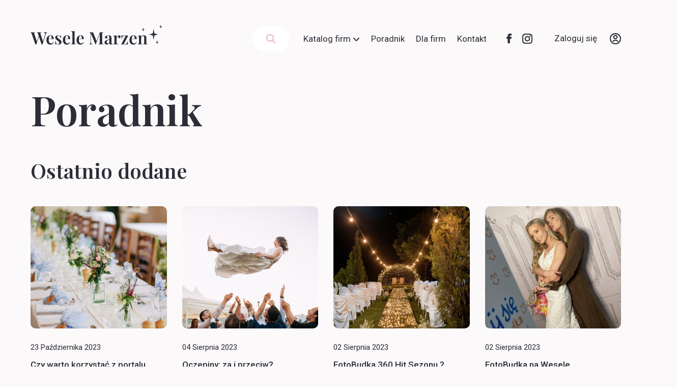

--- FILE ---
content_type: text/html; charset=UTF-8
request_url: https://weselemarzen.pl/poradnik
body_size: 8455
content:

<!DOCTYPE html>
<html lang="pl">
<head>

<!-- Google Tag Manager -->
<script>(function(w,d,s,l,i){w[l]=w[l]||[];w[l].push({'gtm.start':
new Date().getTime(),event:'gtm.js'});var f=d.getElementsByTagName(s)[0],
j=d.createElement(s),dl=l!='dataLayer'?'&l='+l:'';j.async=true;j.src=
'https://www.googletagmanager.com/gtm.js?id='+i+dl;f.parentNode.insertBefore(j,f);
})(window,document,'script','dataLayer','GTM-MB6PP4L');</script>
<!-- End Google Tag Manager -->

<script type="application/ld+json">
{
	"@context": "http://schema.org",
	"@type": "LocalBusiness",
	"address": {
		"@type": "PostalAddress",
		"addressLocality": "Warszawa",
		"streetAddress": "Aleja Jana Pawła II 43A/37B",
		"postalCode": "01-001",
		"addressRegion": "mazowieckie"
	},
	"name": "TEAM EVENT",
	"email": "konsultant@weselemarzen.pl",
	"telephone": "791707405",
	"vatID": "5272937953",
	"image": "https://weselemarzen.pl/assets/images/logo.svg"
}
</script>

	<meta charset="utf-8">
	<meta name="viewport" content="width=device-width, initial-scale=1.0">
	<title>Poradnik | Wesele Marzeń</title>
	<meta name="description" content="Poradnik desc">
	<meta name="author" content="Jarek Szulc / Psyll.com">
	<meta property="og:title" content="Poradnik | Wesele Marzeń">
	<meta property="og:type" content="website">
	<meta property="og:url" content="https://weselemarzen.pl">
	<link rel="apple-touch-icon" sizes="180x180" href="/assets/favicon/apple-touch-icon.png">
	<link rel="icon" type="image/png" sizes="32x32" href="/assets/favicon/favicon-32x32.png">
	<link rel="icon" type="image/png" sizes="16x16" href="/assets/favicon/favicon-16x16.png">
	<link rel="manifest" href="/assets/favicon/site.webmanifest">
	<link rel="mask-icon" href="/assets/favicon/safari-pinned-tab.svg" color="#252525">
	<link rel="shortcut icon" href="/assets/favicon/favicon.ico">
	<meta name="msapplication-TileColor" content="#252525">
	<meta name="msapplication-TileImage" content="/assets/favicon/mstile-144x144.png">
	<meta name="msapplication-config" content="/assets/favicon/browserconfig.xml">
	<meta name="theme-color" content="#252525">
	<style>
		#clLoader.clLoader {
			position: fixed;
			top: 0;
			right: 0;
			bottom: 0;
			width: 100%;
			height: 100%;
			background-color: #fff;
			text-align: center;
			padding-top: 20%;
			z-index: 9999999999;
			color: var(--color);
			font-size: 52px;
		}
		html {
  height: 100%;
}
body {
  background-image: radial-gradient(circle farthest-corner at center, #3C4B57 0%, #1C262B 100%);
}
.loader {
  position: absolute;
  top: calc(50% - 32px);
  left: calc(50% - 32px);
  width: 64px;
  height: 64px;
  border-radius: 50%;
  perspective: 800px;
}
.loader .outer {
  position: absolute;
  box-sizing: border-box;
  width: 100%;
  height: 100%;
  border-radius: 50%;
}
.loader .outer .inner.one {
  left: 0%;
  top: 0%;
  animation: rotate-one 1s linear infinite;
  border-bottom: 3px solid #EFEFFA;
}
.loader .outer .inner.two {
  right: 0%;
  top: 0%;
  animation: rotate-two 1s linear infinite;
  border-right: 3px solid #EFEFFA;
}
.loader .outer .inner.three {
  right: 0%;
  bottom: 0%;
  animation: rotate-three 1s linear infinite;
  border-top: 3px solid #EFEFFA;
}
@keyframes rotate-one {
  0% {
    transform: rotateX(35deg) rotateY(-45deg) rotateZ(0deg);
  }
  100% {
    transform: rotateX(35deg) rotateY(-45deg) rotateZ(360deg);
  }
}
@keyframes rotate-two {
  0% {
    transform: rotateX(50deg) rotateY(10deg) rotateZ(0deg);
  }
  100% {
    transform: rotateX(50deg) rotateY(10deg) rotateZ(360deg);
  }
}
@keyframes rotate-three {
  0% {
    transform: rotateX(35deg) rotateY(55deg) rotateZ(0deg);
  }
  100% {
    transform: rotateX(35deg) rotateY(55deg) rotateZ(360deg);
  }
}

	</style>
  <!-- Global site tag (gtag.js) - Google Analytics -->
<script async src="https://www.googletagmanager.com/gtag/js?id=G-CNC6P7ED95"></script>
<script>
 window.dataLayer = window.dataLayer || [];
 function gtag(){dataLayer.push(arguments);}
 gtag('js', new Date());

 gtag('config', 'G-CNC6P7ED95');
</script>
</head>

<body>

<!-- Google Tag Manager (noscript) -->
<noscript><iframe src="https://www.googletagmanager.com/ns.html?id=GTM-MB6PP4L"
height="0" width="0" style="display:none;visibility:hidden"></iframe></noscript>
<!-- End Google Tag Manager (noscript) -->

	<div id="clLoader" class="clLoader">
		<div class="outer">
			<div class="inner one"></div>
			<div class="inner two"></div>
			<div class="inner three"></div>
		</div>
	</div><section id="search-panel" class="search-panel">
    <div class="close">
        <img src="/assets/images/icons/times.svg" alt="Ikona lupy">
    </div>
    <form action="/szukaj" method="get" autocomplete="off">
    <div class="inner">
        <div class="input hasIco">
            <img src="/assets/images/ico/search-pink.png" alt="" class="inp-icon">
            <input name="q" id="panelSearch-search" type="text" class="inp inp-hasIcon" placeholder="Czego szukasz?" value="" autocomplete="false" >
        </div>
        <div class="input hasIco">
                    <img src="/assets/images/ico/list-pink.png" alt="Ikona lupy" class="inp-icon">
                    <select name="c" id="panelSearch-category" class="inp inp-hasIcon category-select" autocomplete="false" >
                        <option value=""></option>
							                                <option  class="section"  disabled>Atrakcje weselne</option>
                                                                        <optgroup class="category" label="Atrakcje" >
                                                                                                <option value="72"
                                                                                                        >Atrakcje weselne</option>
                                                                                            </optgroup>
										                                        <optgroup class="category" label="Muzyka" >
                                                                                                <option value="68"
                                                                                                        >DJ-e</option>
                                                                                                        <option value="66"
                                                                                                        >Konferansjerzy</option>
                                                                                                        <option value="69"
                                                                                                        >Zespoły</option>
                                                                                            </optgroup>
										                                        <optgroup class="category" label="Zdjęcia i film" >
                                                                                                <option value="70"
                                                                                                        >Fotografowanie</option>
                                                                                                        <option value="71"
                                                                                                        >Kamerzyści</option>
                                                                                            </optgroup>
										                                                            <option  class="section"  disabled>Przed i po weselu</option>
                                                                        <optgroup class="category" label="Po weselu" >
                                                                                                <option value="51"
                                                                                                        >Baby shower</option>
                                                                                                        <option value="49"
                                                                                                        >Podróż poślubna</option>
                                                                                                        <option value="50"
                                                                                                        >Rocznica ślubu</option>
                                                                                            </optgroup>
										                                        <optgroup class="category" label="Przed weselem" >
                                                                                                <option value="46"
                                                                                                        >Miejsce na zaręczyny</option>
                                                                                                        <option value="47"
                                                                                                        >Wieczór panieński i kawalerski</option>
                                                                                            </optgroup>
										                                                            <option  class="section"  disabled>Przygotownia</option>
                                                                        <optgroup class="category" label="Kolekcja ślubna" >
                                                                                                <option value="25"
                                                                                                        >Obrączki</option>
                                                                                                        <option value="23"
                                                                                                        >Odzież ślubna</option>
                                                                                                        <option value="24"
                                                                                                        >Papeteria ślubna</option>
                                                                                            </optgroup>
										                                        <optgroup class="category" label="Organizacja" >
                                                                                                <option value="32"
                                                                                                        >Dekoracje</option>
                                                                                                        <option value="31"
                                                                                                        >Wedding planner</option>
                                                                                            </optgroup>
										                                        <optgroup class="category" label="Uroda, makijaż" >
                                                                                                <option value="29"
                                                                                                        >Dieta pudełkowa</option>
                                                                                                        <option value="27"
                                                                                                        >Fryzjerzy</option>
                                                                                                        <option value="28"
                                                                                                        >Makijaż</option>
                                                                                            </optgroup>
										                                                            <option  class="section"  disabled>Ślub i wesele</option>
                                                                        <optgroup class="category" label="Inne" >
                                                                                                <option value="59"
                                                                                                        >Catering</option>
                                                                                                        <option value="60"
                                                                                                        >Prezenty</option>
                                                                                            </optgroup>
										                                        <optgroup class="category" label="Sale / miejsce" >
                                                                                                <option value="54"
                                                                                                        >Namioty</option>
                                                                                                        <option value="44"
                                                                                                        >Sale weselne</option>
                                                                                                        <option value="56"
                                                                                                        >Wesele Boho</option>
                                                                                                        <option value="55"
                                                                                                        >Wesele w plenerze</option>
                                                                                            </optgroup>
										                                        <optgroup class="category" label="Transport" >
                                                                                                <option value="57"
                                                                                                        >Auto do ślubu</option>
                                                                                                        <option value="58"
                                                                                                        >Transport gości</option>
                                                                                            </optgroup>
										                            						</select>
        </div>
        <div class="input hasIco">
            <img src="/assets/images/ico/marker-pink.png" alt="Ikona markera mapy" class="inp-icon">
            <select name="r" id="panelSearch-region" class="inp inp-hasIcon region-select-search" autocomplete="false" >
                <option value=""></option>
                                    <option value="1"
                                        >Dolnośląskie</option>
                                    <option value="2"
                                        >Kujawsko-pomorskie</option>
                                    <option value="3"
                                        >Lubelskie</option>
                                    <option value="4"
                                        >Lubuskie</option>
                                    <option value="5"
                                        >Łódzkie</option>
                                    <option value="6"
                                        >Małopolskie</option>
                                    <option value="7"
                                        >Mazowieckie</option>
                                    <option value="8"
                                        >Opolskie</option>
                                    <option value="9"
                                        >Podkarpackie</option>
                                    <option value="10"
                                        >Podlaskie</option>
                                    <option value="11"
                                        >Pomorskie</option>
                                    <option value="12"
                                        >Śląskie</option>
                                    <option value="13"
                                        >Świętokrzyskie</option>
                                    <option value="14"
                                        >Warmińsko-mazurskie</option>
                                    <option value="15"
                                        >Wielkopolskie</option>
                                    <option value="16"
                                        >Zachodniopomorskie</option>
                            </select>
        </div>
        <div class="button">
            <button class="btn" type="submit" id="panelSearch-button">Szukaj</button>
        </div>
    </div>
    </form>
    <div class="search-results"></div>
</section>
<header >
    <div class="c">
        <div class="logo">
            <a href="/">
                <img src="/assets/images/logo.svg" alt="Logo Wesele Marzeń ">
            </a>
        </div>
        <div class="responsiveSearch
                ">
            <img src="/assets/images/icons/search.svg" alt="Ikona lupy">
        </div>
        <div class="responsiveMenu">
            <img src="/assets/images/icons/bars.svg" alt="Ikona lupy">
        </div>
                <div class="panel">
                        <div class="search">
                <div class="icon">
                    <img src="/assets/images/ico/search-pink.png" alt="Ikona lupy">
                </div>
                <!-- <input type="search" id="header-search" placeholder="Czego szukasz?"> -->
            </div>
                        <nav>
                <ul>
                    <li class="dropdown">
                        <div class="opener">Katalog firm</div> <img src="/assets/images/ico/caret-down-black.png" alt="Ikona strzałki w dół">
                                                <div class="megamenu">
                                <div class="sections">
                                                                                <div id="4" class="item active"><div class="inner"><h2>Przygotownia</h2></div></div>
                                                                                    <div id="23" class="item "><div class="inner"><h2>Przed i po weselu</h2></div></div>
                                                                                    <div id="39" class="item "><div class="inner"><h2>Ślub i wesele</h2></div></div>
                                                                                    <div id="40" class="item "><div class="inner"><h2>Atrakcje weselne</h2></div></div>
                                                                        </div>
                                                                        <div id="category_4" class="categories  ">
                                                                                        <div class="col">
                                                    <div class="icon">
                                                        <img src="/uploads/itemsCategories/cuhANuS1KF8bGlAcjvpIQSUTmC9epGCIGUSrz8xJlhceVnujfqV4E6fv4Zx6T6Ay.png" alt="">
                                                    </div>
                                                    <div class="content">
                                                        <h3>
                                                            Kolekcja<br>ślubna                                                        </h3>
                                                        <div class="subcat">
                                                                                                                                <ul>
                                                                                                                                                    <li><a href="/odziez-slubna">Odzież ślubna</a></li>
                                                                                                                                                    <li><a href="/papeteria-slubna">Papeteria ślubna</a></li>
                                                                                                                                                    <li><a href="/obraczki">Obrączki</a></li>
                                                                                                                                            </ul>
                                                                                                                        </div>
                                                    </div>
                                                </div>
                                                                                                <div class="col">
                                                    <div class="icon">
                                                        <img src="/uploads/itemsCategories/yv3N0t8Ftmk2CkY8to06dNGPHARClXkuLnTGBw5iriA1uaTycJeFthGupgT3BUsM.png" alt="">
                                                    </div>
                                                    <div class="content">
                                                        <h3>
                                                            Uroda,<br>makijaż                                                        </h3>
                                                        <div class="subcat">
                                                                                                                                <ul>
                                                                                                                                                    <li><a href="/fryzjerzy">Fryzjerzy</a></li>
                                                                                                                                                    <li><a href="/makijaz">Makijaż</a></li>
                                                                                                                                                    <li><a href="/dieta-pudelkowa">Dieta pudełkowa</a></li>
                                                                                                                                            </ul>
                                                                                                                        </div>
                                                    </div>
                                                </div>
                                                                                                <div class="col">
                                                    <div class="icon">
                                                        <img src="/uploads/itemsCategories/rPHqRk4BIH9MpxsLBdAINoKSzprM3hJ3fxao3y2uJzUCykm6vZS1e6nqi0GI9jXS.png" alt="">
                                                    </div>
                                                    <div class="content">
                                                        <h3>
                                                            Organizacja                                                        </h3>
                                                        <div class="subcat">
                                                                                                                                <ul>
                                                                                                                                                    <li><a href="/Wedding-planner">Wedding planner</a></li>
                                                                                                                                                    <li><a href="/dekoracje">Dekoracje</a></li>
                                                                                                                                            </ul>
                                                                                                                        </div>
                                                    </div>
                                                </div>
                                                                                        </div>
                                                                            <div id="category_23" class="categories  hidden">
                                                                                        <div class="col">
                                                    <div class="icon">
                                                        <img src="/uploads/itemsCategories/1xdoqy6k6IssczPqcQecU9LoRw0MkTWsqFPUTfSSkcC4qqp6yVnJQEaPj6p1XmJB.png" alt="">
                                                    </div>
                                                    <div class="content">
                                                        <h3>
                                                            Przed weselem                                                        </h3>
                                                        <div class="subcat">
                                                                                                                                <ul>
                                                                                                                                                    <li><a href="/miejsce-na-zarczyny">Miejsce na zaręczyny</a></li>
                                                                                                                                                    <li><a href="/wieczr-panieski-i-kawalerski">Wieczór panieński i kawalerski</a></li>
                                                                                                                                            </ul>
                                                                                                                        </div>
                                                    </div>
                                                </div>
                                                                                                <div class="col">
                                                    <div class="icon">
                                                        <img src="/uploads/itemsCategories/c4ecVlKALwN4OHWPq9htCB5LaM343vFsxTP8g1IVuOEJfWGXjbJOVv4Iw2yNCdHo.png" alt="">
                                                    </div>
                                                    <div class="content">
                                                        <h3>
                                                            Po weselu                                                        </h3>
                                                        <div class="subcat">
                                                                                                                                <ul>
                                                                                                                                                    <li><a href="/podroz-polubna">Podróż poślubna</a></li>
                                                                                                                                                    <li><a href="/rocznica-lubu">Rocznica ślubu</a></li>
                                                                                                                                                    <li><a href="/baby-shower">Baby shower</a></li>
                                                                                                                                            </ul>
                                                                                                                        </div>
                                                    </div>
                                                </div>
                                                                                        </div>
                                                                            <div id="category_39" class="categories  hidden">
                                                                                        <div class="col">
                                                    <div class="icon">
                                                        <img src="/uploads/itemsCategories/YwCaM3jeGkZPPY5WOzH89vtKMYJZIWKKrNO5wMgfTf5xRPUCCpUjqSJgQCrA8mvP.png" alt="">
                                                    </div>
                                                    <div class="content">
                                                        <h3>
                                                            Sale / miejsce                                                        </h3>
                                                        <div class="subcat">
                                                                                                                                <ul>
                                                                                                                                                    <li><a href="/sale-weselne">Sale weselne</a></li>
                                                                                                                                                    <li><a href="/namioty">Namioty</a></li>
                                                                                                                                                    <li><a href="/wesele-w-plenerze">Wesele w plenerze</a></li>
                                                                                                                                                    <li><a href="/wesele-boho">Wesele Boho</a></li>
                                                                                                                                            </ul>
                                                                                                                        </div>
                                                    </div>
                                                </div>
                                                                                                <div class="col">
                                                    <div class="icon">
                                                        <img src="/uploads/itemsCategories/OnDFywQ7XnY1WpnKsLTroIn7xT8PfJJFtujFGdE4zQGmDdyswiy4BG1S6zmcvynd.png" alt="">
                                                    </div>
                                                    <div class="content">
                                                        <h3>
                                                            Transport                                                        </h3>
                                                        <div class="subcat">
                                                                                                                                <ul>
                                                                                                                                                    <li><a href="/auto-do-slubu">Auto do ślubu</a></li>
                                                                                                                                                    <li><a href="/transport-goci">Transport gości</a></li>
                                                                                                                                            </ul>
                                                                                                                        </div>
                                                    </div>
                                                </div>
                                                                                                <div class="col">
                                                    <div class="icon">
                                                        <img src="/uploads/itemsCategories/Zlj2Irp7cZOqBhMcFFQ8wKnZ85DrGCq5xnQjeVwNKPOwOIbMPwT5V4QuVmYg8Gzj.png" alt="">
                                                    </div>
                                                    <div class="content">
                                                        <h3>
                                                            Inne                                                        </h3>
                                                        <div class="subcat">
                                                                                                                                <ul>
                                                                                                                                                    <li><a href="/catering">Catering</a></li>
                                                                                                                                                    <li><a href="/prezenty">Prezenty</a></li>
                                                                                                                                            </ul>
                                                                                                                        </div>
                                                    </div>
                                                </div>
                                                                                        </div>
                                                                            <div id="category_40" class="categories  hidden">
                                                                                        <div class="col">
                                                    <div class="icon">
                                                        <img src="/uploads/itemsCategories/9JcfV4GG6bnk7Q7bP9Ip3xJdBea9IIffMAbB1PQdnxBkkDGQ2A9xtf62GpeDQigk.png" alt="">
                                                    </div>
                                                    <div class="content">
                                                        <h3>
                                                            Muzyka                                                        </h3>
                                                        <div class="subcat">
                                                                                                                                <ul>
                                                                                                                                                    <li><a href="/konferansjerzy">Konferansjerzy</a></li>
                                                                                                                                                    <li><a href="/dj-e">DJ-e</a></li>
                                                                                                                                                    <li><a href="/zespoly">Zespoły</a></li>
                                                                                                                                            </ul>
                                                                                                                        </div>
                                                    </div>
                                                </div>
                                                                                                <div class="col">
                                                    <div class="icon">
                                                        <img src="/uploads/itemsCategories/8pgQw2zdDtzMGgcd8I0gpCH4CGSJZcFTaL5BhQ4jgfMxw7PAFXb6iKnoM4ZniRDr.png" alt="">
                                                    </div>
                                                    <div class="content">
                                                        <h3>
                                                            Zdjęcia i film                                                        </h3>
                                                        <div class="subcat">
                                                                                                                                <ul>
                                                                                                                                                    <li><a href="/fotografia">Fotografowanie</a></li>
                                                                                                                                                    <li><a href="/kamerzysci">Kamerzyści</a></li>
                                                                                                                                            </ul>
                                                                                                                        </div>
                                                    </div>
                                                </div>
                                                                                                <div class="col">
                                                    <div class="icon">
                                                        <img src="/uploads/itemsCategories/uZQNnLeVXsQsVnCjzd05cBeEaSymO1dLL1egUzuobvnTD30HJTns8oDFZABskpWf.png" alt="">
                                                    </div>
                                                    <div class="content">
                                                        <h3>
                                                            Atrakcje                                                        </h3>
                                                        <div class="subcat">
                                                                                                                                <ul>
                                                                                                                                                    <li><a href="/atrakcje-weselne">Atrakcje weselne</a></li>
                                                                                                                                            </ul>
                                                                                                                        </div>
                                                    </div>
                                                </div>
                                                                                        </div>
                                                                    </div>
                        </section>
                    </li>
                    <li><a href="/poradnik">Poradnik</a></li>
                    <li><a href="/dla-firm">Dla firm</a></li>
                    <li><a href="/kontakt">Kontakt</a></li>
                                            <li class="ico first">
                            <a target="_blank" href="https://www.facebook.com/profile.php?id=100064124860640"><img class="ico-facebook-black" src="/assets/images/ico/facebook-black.png" alt="Ikona facebook"></a>
                            <div class="tooltip">Facebook</div>
                        </li>
                                        <li class="ico">
                        <a target="_blank" href="https://www.instagram.com/weselemarzenpl/"><img class="ico-instagram-black" src="/assets/images/ico/instagram-black.png" alt="Ikona instagram"></a>
                        <div class="tooltip">Instagram</div>
                    </li>
                    <li class="account">
                                                    <a href="/konto">
                            Zaloguj się
                            <img sclass="ico-user-circle-black" src="/assets/images/ico/user-circle-black.png" alt="Ikona uzytkownik w kółku">
                        </a>
                                            </li>
                                    </ul>
                </nav>
        </div>
    </div>
</header>
<div class="header-holder"></div>
<section class="blog-list">
    <div class="c">
    <h1>Poradnik</h1>
    <h2>Ostatnio dodane</h2>
    <div class="blog-list-single">
                    <div class="item">
                <div class="image">
                    <a href="/poradnik/czy-warto-korzysta-z-portalu-weselnego-">
                        <img src="/uploads/blog/ySElGDn3qeESJFY6mPmOzHNn33MfCMq4KN1BF1FWgZUcGPbIfctaYIL9s4HL3GTL.jpg" alt="">
                    </a>
                </div>
                <div class="date">
                    23 Października 2023                </div>
                <h3><a href="/poradnik/czy-warto-korzysta-z-portalu-weselnego-">Czy warto korzystać z portalu weselnego? </a></h3>
            </div>
                    <div class="item">
                <div class="image">
                    <a href="/poradnik/oczepiny-za-i-przeciw-">
                        <img src="/uploads/blog/MkJo2CH5eFPRe2g6JNZuNutHCxMqsN6Eqd8cwYHZlhtwhhFNrG6hBRujQ0xH2YDj.jpg" alt="">
                    </a>
                </div>
                <div class="date">
                    04 Sierpnia 2023                </div>
                <h3><a href="/poradnik/oczepiny-za-i-przeciw-">Oczepiny: za i przeciw? </a></h3>
            </div>
                    <div class="item">
                <div class="image">
                    <a href="/poradnik/fotobudka-360-">
                        <img src="/uploads/blog/olsXIBDHRjfgngrRlBxgtqidhrWotEMz16KY2XBSXSjhHWlDadXiHjZTrS87ZAf4.jpg" alt="">
                    </a>
                </div>
                <div class="date">
                    02 Sierpnia 2023                </div>
                <h3><a href="/poradnik/fotobudka-360-">FotoBudka 360 Hit Sezonu ? </a></h3>
            </div>
                    <div class="item">
                <div class="image">
                    <a href="/poradnik/fotobudka-na-wesele-">
                        <img src="/uploads/blog/jlTQRhfuKpKVsXPHJMqke3Ow6LG8zSMLL6S4Wgd7pxREwuww6xzCHMWOxYhcFzjJ.jpg" alt="">
                    </a>
                </div>
                <div class="date">
                    02 Sierpnia 2023                </div>
                <h3><a href="/poradnik/fotobudka-na-wesele-">FotoBudka na Wesele </a></h3>
            </div>
                    <div class="item">
                <div class="image">
                    <a href="/poradnik/Idealny-dj-na-wesele">
                        <img src="/uploads/blog/TNPyInRCuGIPZI3QYaTEPCvWA8OHiis9EFRft4EMIT4uuKjRKY3jBccY68bAXzMa.jpg" alt="">
                    </a>
                </div>
                <div class="date">
                    02 Marca 2023                </div>
                <h3><a href="/poradnik/Idealny-dj-na-wesele">Idealny DJ na wesele</a></h3>
            </div>
                    <div class="item">
                <div class="image">
                    <a href="/poradnik/jak-wybrac-idealne-obraczki-slubne">
                        <img src="/uploads/blog/ViNK49rvAYJXYFWkqfjaeUWQxIgTDN7EqypeUZa3N7yIw1R3m6CyMDYUIZTpZccH.jpg" alt="">
                    </a>
                </div>
                <div class="date">
                    02 Marca 2023                </div>
                <h3><a href="/poradnik/jak-wybrac-idealne-obraczki-slubne">Jak wybrać idealne obrączki ślubne?</a></h3>
            </div>
                    <div class="item">
                <div class="image">
                    <a href="/poradnik/jaki-makija-do-lubu">
                        <img src="/uploads/blog/qLZeWbpZNyzotuvJppmJp07CB0BNet3zFhlAWpF5OE3YdbHGJePfUFdLMjtuLsgV.jpg" alt="">
                    </a>
                </div>
                <div class="date">
                    23 Lutego 2023                </div>
                <h3><a href="/poradnik/jaki-makija-do-lubu">Jaki makijaż do ślubu?</a></h3>
            </div>
                    <div class="item">
                <div class="image">
                    <a href="/poradnik/jakie-auto-do-lubu">
                        <img src="/uploads/blog/sTgIonhvobLrxW0tzsUV9X4saSkQgjPxEWNy3idgpCXDh9z704QL4ksHO8A8wO59.jpg" alt="">
                    </a>
                </div>
                <div class="date">
                    22 Lutego 2023                </div>
                <h3><a href="/poradnik/jakie-auto-do-lubu">Jakie auto do ślubu?</a></h3>
            </div>
                    <div class="item">
                <div class="image">
                    <a href="/poradnik/jaki-bukiet-wybrac-do-sukni-slubnej">
                        <img src="/uploads/blog/JwH3MCxQpeAC6qx72BA7xUvmfud8VQefoBG9ldqQYRvB5wDVNV0bmmkBtp8RLBPR.jpg" alt="">
                    </a>
                </div>
                <div class="date">
                    31 Styczenia 2023                </div>
                <h3><a href="/poradnik/jaki-bukiet-wybrac-do-sukni-slubnej">Jaki bukiet wybrać do sukni ślubnej?</a></h3>
            </div>
                    <div class="item">
                <div class="image">
                    <a href="/poradnik/inspirujace-fryzury-na-wesele">
                        <img src="/uploads/blog/eEyLbNx1SITPyONieEykeYS2IfnYT9r7m2wQCdXuOI3AJs1XsJ8GvWwtYdJ5kvGj.jpg" alt="">
                    </a>
                </div>
                <div class="date">
                    31 Styczenia 2023                </div>
                <h3><a href="/poradnik/inspirujace-fryzury-na-wesele">Inspirujące fryzury na wesele</a></h3>
            </div>
                    <div class="item">
                <div class="image">
                    <a href="/poradnik/dzieci-na-weselu">
                        <img src="/uploads/blog/p1LmWUP39sv4Hl5oZmwAvkGwTCZm22557ALCjoIYp8N2zJXQGIENu6NjREwuxLaM.jpg" alt="">
                    </a>
                </div>
                <div class="date">
                    24 Sierpnia 2022                </div>
                <h3><a href="/poradnik/dzieci-na-weselu">Dzieci na weselu?</a></h3>
            </div>
                    <div class="item">
                <div class="image">
                    <a href="/poradnik/owiadczyny-w-mediolanie">
                        <img src="/uploads/blog/nUiLyZ0cZbVfPusvsjuc9jZnQEmixUJESQhcBE94VrTB1K5YTLc9IcXaL0cTH7pL.jpg" alt="">
                    </a>
                </div>
                <div class="date">
                    24 Maja 2022                </div>
                <h3><a href="/poradnik/owiadczyny-w-mediolanie">Oświadczyny w Mediolanie</a></h3>
            </div>
            </div>
                <h2>Inspiracje</h2>
        <div class="blog-list-single">
		                <div class="item">
                    <div class="image">
                        <a href="/poradnik/inspiracje/czy-warto-korzysta-z-portalu-weselnego-">
                            <img src="/uploads/blog/ySElGDn3qeESJFY6mPmOzHNn33MfCMq4KN1BF1FWgZUcGPbIfctaYIL9s4HL3GTL.jpg" alt="">
                        </a>
                    </div>
                    <div class="date">
                    23 Października 2023                    </div>
                    <h3><a href="/poradnik/inspiracje/czy-warto-korzysta-z-portalu-weselnego-">Czy warto korzystać z portalu weselnego? </a></h3>
                </div>
                        <div class="item">
                    <div class="image">
                        <a href="/poradnik/inspiracje/oczepiny-za-i-przeciw-">
                            <img src="/uploads/blog/MkJo2CH5eFPRe2g6JNZuNutHCxMqsN6Eqd8cwYHZlhtwhhFNrG6hBRujQ0xH2YDj.jpg" alt="">
                        </a>
                    </div>
                    <div class="date">
                    04 Sierpnia 2023                    </div>
                    <h3><a href="/poradnik/inspiracje/oczepiny-za-i-przeciw-">Oczepiny: za i przeciw? </a></h3>
                </div>
                        <div class="item">
                    <div class="image">
                        <a href="/poradnik/inspiracje/fotobudka-360-">
                            <img src="/uploads/blog/olsXIBDHRjfgngrRlBxgtqidhrWotEMz16KY2XBSXSjhHWlDadXiHjZTrS87ZAf4.jpg" alt="">
                        </a>
                    </div>
                    <div class="date">
                    02 Sierpnia 2023                    </div>
                    <h3><a href="/poradnik/inspiracje/fotobudka-360-">FotoBudka 360 Hit Sezonu ? </a></h3>
                </div>
                        <div class="item">
                    <div class="image">
                        <a href="/poradnik/inspiracje/fotobudka-na-wesele-">
                            <img src="/uploads/blog/jlTQRhfuKpKVsXPHJMqke3Ow6LG8zSMLL6S4Wgd7pxREwuww6xzCHMWOxYhcFzjJ.jpg" alt="">
                        </a>
                    </div>
                    <div class="date">
                    02 Sierpnia 2023                    </div>
                    <h3><a href="/poradnik/inspiracje/fotobudka-na-wesele-">FotoBudka na Wesele </a></h3>
                </div>
                        <div class="item">
                    <div class="image">
                        <a href="/poradnik/inspiracje/Idealny-dj-na-wesele">
                            <img src="/uploads/blog/TNPyInRCuGIPZI3QYaTEPCvWA8OHiis9EFRft4EMIT4uuKjRKY3jBccY68bAXzMa.jpg" alt="">
                        </a>
                    </div>
                    <div class="date">
                    02 Marca 2023                    </div>
                    <h3><a href="/poradnik/inspiracje/Idealny-dj-na-wesele">Idealny DJ na wesele</a></h3>
                </div>
                        <div class="item">
                    <div class="image">
                        <a href="/poradnik/inspiracje/jak-wybrac-idealne-obraczki-slubne">
                            <img src="/uploads/blog/ViNK49rvAYJXYFWkqfjaeUWQxIgTDN7EqypeUZa3N7yIw1R3m6CyMDYUIZTpZccH.jpg" alt="">
                        </a>
                    </div>
                    <div class="date">
                    02 Marca 2023                    </div>
                    <h3><a href="/poradnik/inspiracje/jak-wybrac-idealne-obraczki-slubne">Jak wybrać idealne obrączki ślubne?</a></h3>
                </div>
                        <div class="item">
                    <div class="image">
                        <a href="/poradnik/inspiracje/jaki-makija-do-lubu">
                            <img src="/uploads/blog/qLZeWbpZNyzotuvJppmJp07CB0BNet3zFhlAWpF5OE3YdbHGJePfUFdLMjtuLsgV.jpg" alt="">
                        </a>
                    </div>
                    <div class="date">
                    23 Lutego 2023                    </div>
                    <h3><a href="/poradnik/inspiracje/jaki-makija-do-lubu">Jaki makijaż do ślubu?</a></h3>
                </div>
                        <div class="item">
                    <div class="image">
                        <a href="/poradnik/inspiracje/jakie-auto-do-lubu">
                            <img src="/uploads/blog/sTgIonhvobLrxW0tzsUV9X4saSkQgjPxEWNy3idgpCXDh9z704QL4ksHO8A8wO59.jpg" alt="">
                        </a>
                    </div>
                    <div class="date">
                    22 Lutego 2023                    </div>
                    <h3><a href="/poradnik/inspiracje/jakie-auto-do-lubu">Jakie auto do ślubu?</a></h3>
                </div>
                </div>
                </div>
</section>

<section class="call-to-action">

    <div class="c">

    <div class="inner" style="background-image:url(/uploads/7VMNbIviVJlyKviOi5NUZTiYJekgKj8KMg7TiDUQfrqW7XelRGO5Irv5i0uPdt7J.jpg)">

            <h2><p>Chcesz promować<br />u nas swoją fimę?</p></h2>

            <div class="text"><p>Sprawdź co możemy Ci zaproponować</p></div>

            
                <a href="/rejestracja/firma" class="btn">Zarejestruj firmę</a>

            
        </div>

    </div>
</section>
<section class="call-to-action-consultant">

    <div class="c">

        <img src="/assets/images/call-to-action-consultant.png" alt="Rozmazany element tła" class="bcg">

        <div class="inner">

            <div class="text">Masz pytania? Nie wiesz od czego zacząć?</div>

            <h3>Czekamy na Twoją wiadomość</h3>

            <a href="/kontakt" class="btn">Napisz do nas</a>

        </div>

    </div>

</section>
<footer>
    <div class="c">
        <div class="grid">
        <div class="catalog">
            <h2>Katalog firm</h2>
            <div class="cols">
            <ul>
<li><a href="#">Zaręczyny</a></li>
<li><a href="#">Obrączki/biżuteria</a></li>
<li><a href="#">Diety pudełkowe i trenerzy personalni</a></li>
<li><a href="#">Sale weselne</a></li>
<li><a href="#">Fotograf/kamerzysta</a></li>
<li><a href="#">Zespoły/dj-e</a></li>
<li><a href="#">Atrakcje weselne</a></li>
<li><a href="#">Moda ślubna</a></li>
</ul>
<ul>
<li><a href="#">Dekoracje</a></li>
<li><a href="#">Auta</a></li>
<li><a href="#">Wesele w plenerze</a></li>
<li><a href="#">Uroda/makijaż</a></li>
<li><a href="#">Papeteria ślubna</a></li>
<li><a href="#">Wiecz&oacute;r panieński/kawalerski</a></li>
<li><a href="#">Podr&oacute;ż poślubna</a></li>
<li><a href="#">Wedding plenerzy</a></li>
<li><a href="http://www.chm.media.pl">Nowe - test</a></li>
</ul>            </div>
			<div>
			<h2>Dane kontaktowe</h2>
			<p>TEAM EVENT</p>
			<p><a href="tel:791707405">791 707 405</a></p>
			<p><a href="mailto:konsultant@weselemarzen.pl">konsultant@weselemarzen.pl</a></p>
			<p>Aleja Jana Pawła II 43A/37B</p>
			<p>Warszawa 01-001</p>
			<p>woj. mazowieckie</p>
			<p>NIP: 5272937953</p>
			</div>
        </div>
        <div class="info">
            <h2>Informacje</h2>
            <ul>
<li><a href="#">Konsultant ślubny</a></li>
<li><a href="#">Poradnik</a></li>
<li><a href="#">Dla Par Młodych</a></li>
<li><a href="#">Dla Firm</a></li>
<li><a href="#">Kontakt</a></li>
</ul>
<ul>
<li><a href="#">Zgłoś naruszenie praw</a></li>
<li><a href="../polityka-prywatnosci">Polityka prywatności</a></li>
<li><a href="../regulamin">Regulamin</a></li>
</ul>
        </div>
        <div class="newsletter">
            <div id="newsletter-layer" class="layer">
                Trwa wysyłanie zapytania
            </div>
            <form action="" id="newsletter-form">

            <h2>Newsletter</h2>
            <div class="text"><b>Bądź na bieżąco</b> z ofertami z Twojej okolicy.<br>Otrzymuj na maila inspiracje oraz nowości.</div>
            <div class="input">
                <input type="text" id="newsletter_email" name="newsletter_email" placeholder="Wpisz adres email" class="inp">
                <button class="btn" id="newsletter_button" type="submit">Wyślij</button>
            </div>
                    <div class="checkbox">
                        <input type="checkbox" name="newsletter_agree" class="checkbox">
                        <div class="checkboxCheck"></div>
                    </div>
                    <label for="">
                    Akceptuj <a href="/regulamin">Regulamin</a> i <a href="/polityka-prywatnosci">Politykę prywatności</a>
                </label>

                </form>
                <div class="agree-error"></div>
        </div>
    </div>
    </div>
</footer>


    <!-- other <head> stuff -->
    <!-- connect to domain of font files -->
    <link rel="preconnect" href="https://fonts.gstatic.com" crossorigin>
    <!-- optionally increase loading priority -->
    <link rel="preload" as="style" href="https://fonts.googleapis.com/css2?family=Playfair+Display:ital,wght@0,400;0,500;0,600;0,700;0,800;0,900;1,400;1,500;1,600;1,700;1,800;1,900&display=swap">
    <!-- async CSS -->
    <link rel="stylesheet" media="print" onload="this.onload=null;this.removeAttribute('media');" href="https://fonts.googleapis.com/css2?family=Playfair+Display:ital,wght@0,400;0,500;0,600;0,700;0,800;0,900;1,400;1,500;1,600;1,700;1,800;1,900&display=swap">
    <!-- no-JS fallback -->
    <noscript>
        <link rel="stylesheet" href="https://fonts.googleapis.com/css2?family=Playfair+Display:ital,wght@0,400;0,500;0,600;0,700;0,800;0,900;1,400;1,500;1,600;1,700;1,800;1,900&display=swap">
    </noscript>

    <!-- optionally increase loading priority -->
    <link rel="preload" as="style" href="https://fonts.googleapis.com/css2?family=Roboto:ital,wght@0,100;0,300;0,400;0,500;0,700;0,900;1,100;1,300;1,400;1,500;1,700;1,900&display=swap">
    <!-- async CSS -->
    <link rel="stylesheet" media="print" onload="this.onload=null;this.removeAttribute('media');" href="https://fonts.googleapis.com/css2?family=Roboto:ital,wght@0,100;0,300;0,400;0,500;0,700;0,900;1,100;1,300;1,400;1,500;1,700;1,900&display=swap">
    <!-- no-JS fallback -->
    <noscript>
        <link rel="stylesheet" href="https://fonts.googleapis.com/css2?family=Roboto:ital,wght@0,100;0,300;0,400;0,500;0,700;0,900;1,100;1,300;1,400;1,500;1,700;1,900&display=swapp">
    </noscript>

<link rel="stylesheet" href="https://weselemarzen.pl/assets/plugins/select2/css/select2.min.css">
<link rel="stylesheet" href="https://weselemarzen.pl/assets/styles/reset.css">
<link rel="stylesheet" href="https://weselemarzen.pl/assets/styles/config.css">
<link rel="stylesheet" href="https://weselemarzen.pl/assets/styles/app.css">
<link rel="stylesheet" href="https://weselemarzen.pl/assets/styles/sections/header.css">
<link rel="stylesheet" href="https://weselemarzen.pl/assets/styles/sections/blog-list.css">
<link rel="stylesheet" href="https://weselemarzen.pl/assets/styles/sections/call-to-action.css">
<link rel="stylesheet" href="https://weselemarzen.pl/assets/styles/sections/call-to-action-consultant.css">
<link rel="stylesheet" href="https://weselemarzen.pl/assets/styles/sections/footer.css">
<script src="https://weselemarzen.pl/assets/plugins/jQuery/jquery-3.6.0.min.js"></script>
<script src="https://weselemarzen.pl/assets/plugins/jquery-validation/jquery.validate.min.js"></script>
<script src="https://weselemarzen.pl/assets/plugins/select2/js/select2.min.js"></script>
<script src="https://weselemarzen.pl/assets/plugins/jquery-validation/additional-methods.js"></script>
<script src="https://weselemarzen.pl/assets/plugins/jquery-validation/localization/messages_pl.min.js"></script>
<script src="https://weselemarzen.pl/assets/scripts/app.js"></script>
<script src="https://weselemarzen.pl/assets/scripts/sections/header.js"></script>
<script src="https://weselemarzen.pl/assets/scripts/sections/footer.js"></script>


<script src="[data-uri]"></script>


</body>
</html>


--- FILE ---
content_type: text/css
request_url: https://weselemarzen.pl/assets/styles/config.css
body_size: 621
content:
/* ###################################### */
/* ROCKET CONFIG 						  */
/* ###################################### */
:root {
	--font: 'Roboto', sans-serif;;
	--font2: 'Playfair Display', serif;
	--fontSize: 15px;
	--fontWeight: 400;
	--bodyColor: #2e2c36;
	--bodyBcg: #fbf9fa;
	--bodyLineHeight: 1.6;

	--containerWidth: 1468px;
	--containerWidthXL: 1200px;
	--containerWidthL: 900px;
	--containerWidthM: 740px;
	--containerWidthS: 100%;
	--containerWidthXS: 100%;

	--containerPadding: 0 20px;
	--containerPaddingXL: 0 20px;
	--containerPaddingL: 0 20px;
	--containerPaddingM: 0 20px;
	--containerPaddingS: 0 10px;
	--containerPaddingXS: 0 10px;

	--border: 1px solid #eee;
	--borderLight: 1px solid rgb(250, 250, 250);
	--borderInput: 1px solid #eee;
	--borderRadius: 5px;
	--borderRadius2: 15px;

	--colorHightlight: #fbffe3;

	--colorLighter: #fff7f7;;
	--colorLight: #f9ebeb;
	--color: #ebb4b5;
	--colorDark: #e09fa0;
	--colorDarker: #be7677;

	--colorSecondLighter: #d3dae6;
	--colorSecondLight: #e5e9f5;
	--colorSecond: #89abe3;
	--colorSecondDark: #161a21;
	--colorSecondDarker: #0e1014;

	--colorThirdLight: #016ee9;
	--colorThird: #084a96;
	--colorThirdDark: #012146;

	--colorSuccess: #12521c;
	--colorError: #611414;
	--colorWarning: #585f16;

	--white: #ffffff;
	--silverLight: #f4f4f4;
	--silver: #d6d6d6;
	--silverDark: #b5b5b5;
	--grayLight: #5f5c5c;
	--gray: #292929;
	--grayDark: #141414;
	--black: #000000;
	--yellowLight: #ffff79;
	--yellow: #ffc107 ;
	--yellowDark: #424200;
	--greenLight: #71a952;
	--green: #28a745 ;
	--greenDark: #1c3010;
	--blueLight: #6692c1;
	--blue: #17a2b8 ;
	--blueDark: #0f1e2f;
	--purpleLight: #a041ab;
	--purple: #5b1d61;
	--purpleDark: #210723;
	--pinkLight: #f08cbe;
	--pink: #720e40;
	--pinkDark: #3a0721;
	--redLight: #cc5e5e;
	--red: #dc3545 ;
	--redDark: #340a0a;
	--orangeLight: #ffbc79;
	--orange: #cc4200;
	--orangeDark: #772600;
	--brownLight: #792e00;
	--brown: #351400;
	--brownDark: #110600
}

--- FILE ---
content_type: text/css
request_url: https://weselemarzen.pl/assets/styles/app.css
body_size: 1399
content:
body {
	line-height: 20px;
	color: var(--bodyColor);
	background: var(--bodyBcg);
	font-family: var(--font);
	font-size: var(--fontSize);
	font-weight: var(--fontWeight);
	overflow-x: hidden;
}

b {
	font-weight: 600;
}

/* ######################################  */
/* CONTAINER 	 						  */
/* ###################################### */
/* width */
body::-webkit-scrollbar {
	width: 12px;
}

/* Track */
body::-webkit-scrollbar-track {
	background: #e1e1e1;
}

/* Handle */
body::-webkit-scrollbar-thumb {
	background: var(--bodyColor);
	;
	border-radius: 10px;
}

/* Handle on hover */
body::-webkit-scrollbar-thumb:hover {
	background: #555;
}

h1 {
	font-size: 80px;
	font-weight: 600;
	line-height: 80px;
	font-family: var(--font2);
}

.breadcrumbs {

	display: block;
}

.breadcrumbs li {

	display: inline-block;
}

.breadcrumbs li h4 {}

.breadcrumbs li h4::after {
	content: ">";


	margin: 0 4px 0 8px;
	font-size: 12px;
	position: relative;
	top: -1px;
}

.breadcrumbs li:last-of-type h4::after {
	content: "";


	display: none;
}

.breadcrumbs li a {
	text-decoration: underline;
	-webkit-transition: color 0.5s;
	-moz-transition: color 0.5s;
	-ms-transition: color 0.5s;
	-o-transition: color 0.5s;
	transition: color 0.5s;
}

.breadcrumbs li a:hover {

	color: var(--color)
}

/* ######################################  */
/* CONTAINER 	 						  */
/* ###################################### */
.c {
	width: var(--containerWidth);
	padding: var(--containerPadding);
	/*! position: relative; */
	margin: auto;
}

.c.full {
	width: 100% !important;
	padding: var(--containerPadding);
	/*! position: relative; */
	margin: auto;
}

.c:after {
	content: " ";
	display: block;
	height: 0;
	clear: both;
}

.inp,
.btn {
	border: none;
	height: 48px;
	border-radius: 26px;
	font-size: 17px;
	font-weight: 400;
	padding: 0 34px;
	font-family: var(--font);
	font-size: 17px;
}
input[type=file].inp{
	background: white;
	padding-top: 12px;
}
.inp {
	color: var(--bodyColor);
	background: white;
}
.inp.hidden-fix {
position: fixed;
	left:100px;
	top:-100px;
}
.inp::placeholder {
	/* Chrome, Firefox, Opera, Safari 10.1+ */
	color: #e4e4e4;
	opacity: 1;
}

.inp:-ms-input-placeholder {
	/* Internet Explorer 10-11 */
	color: #e4e4e4;
}

.inp::-ms-input-placeholder {
	/* Microsoft Edge */
	color: #e4e4e4;
}

.inp-hasIcon {
	padding-left: 57px;
}

.inp-icon {
	position: absolute;
	left: 24px;
	top: 16px;
	z-index: 99;
	width: 17px;
	height: 16px;
	object-fit: contain;
}

.btn {
	background: var(--colorSecond);
	color: white;
	cursor: pointer;
	opacity: 1;
	-webkit-transition: opacity 0.5s;
	-moz-transition: opacity 0.5s;
	-ms-transition: opacity 0.5s;
	-o-transition: opacity 0.5s;
	transition: opacity 0.5s;
	display: inline-block;
	line-height: 46px;
	border: 2px solid var(--colorSecond)
}

.btn.small{

	padding: 0 15px;
	line-height: 20px;
	height: 34px;
	font-size: 14px;
}

.btn.pink{
	background: var(--color);
	border-color: var(--color)
}
.btn.img{

}
.btn.light{
	background: transparent;
	border-color: transparent;
	color:var(--bodyColor)
}
.btn.img img{
	height:20px;
	width:20px;
	position: relative;
	top:4px;
	margin-right: 8px;
}
.btn.btn-border {
	background: transparent;
	color: var(--colorSecond)
}
.btn.btn-border.pink {
	color: var(--color);
	background: white;
}


.btn:hover {
	opacity: 0.75;
}

.checkbox {
	display: inline-block;
	border: 1px solid black;
	width: 15px;
	height: 15px;
	display: inline-block;
	position: relative;
	vertical-align: middle;
	position: relative;
	top: -1px;
	margin-right: 10px;
	cursor: pointer;
}

.checkbox input {
	position: absolute;
	left: 0;
	right: 0;
	margin: auto;
	top: 0;
	bottom: 0;
	opacity: 0;
	z-index: 2;
}

.checkbox .checkboxCheck {
	background: var(--color);
	position: absolute;
	left: 1px;
	right: 1px;
	top: 1px;
	bottom: 1px;
	display: none;
}

.checkbox.blue .checkboxCheck {
	background: var(--colorSecond);
}
.form input.error {
	background: white;
}

label.error {
	display: inline-block;
	background: var(--color);
	color: white;
	border-radius: var(--borderRadius2);
	padding: 0 8px;
	margin-top: 5px;
	font-size: 12px;
}


.checkbox .checkboxCheck.checked {
	display: block;
}

.grid1 {
	grid-template-columns: 1fr;
}

.grid2 {
	grid-template-columns: repeat(2, 1fr);
}

.grid3 {
	grid-template-columns: repeat(3, 1fr);
}

.grid4 {
	grid-template-columns: repeat(4, 1fr);
}

.grid5 {
	grid-template-columns: repeat(5, 1fr);
}

.grid6 {
	grid-template-columns: repeat(6, 1fr);
}

.grid7 {
	grid-template-columns: repeat(7, 1fr);
}




.grid8 {
	grid-template-columns: repeat(8, 1fr);
}
.select2-container {
    width: 100% !important;
}
@media (max-width: 1400px) {

	/* @breakpoint[XL] */
	.c {
		width: var(--containerWidthXL);
		padding: var(--containerPaddingXL);
	}
}

/* [M] Medium */
@media (max-width: 1200px) {

	/* @breakpoint[L] */
	.c {
		width: var(--containerWidthL);
		padding: var(--containerPaddingL);
	}
}

@media (max-width: 992px) {

	/* @breakpoint[M] */
	.c {
		width: var(--containerWidthM);
		padding: var(--containerPaddingM);
	}
}

@media (max-width: 768px) {

	/* @breakpoint[S] */
	.c {
		width: var(--containerWidthS);
		padding: var(--containerPaddingS);
	}
}

@media (max-width: 576px) {

	/* @breakpoint[XS] */
	.c {
		width: var(--containerWidthXS);
		padding: var(--containerPaddingXS);
	}
}









/* [xl] */
@media all and (max-width: 1468px)  {
	h1 {

	}

	.breadcrumbs {

	}

	.breadcrumbs li {

	}

	.breadcrumbs li h4 {

	}

	.breadcrumbs li h4::after {

	}

	.breadcrumbs li:last-of-type h4::after {

	}

	.breadcrumbs li a {

	}

	.breadcrumbs li a:hover {

	}
}

/* [l] */
@media all and (max-width: 1200px) {
	h1 {

	}

	.breadcrumbs {

	}

	.breadcrumbs li {

	}

	.breadcrumbs li h4 {

	}

	.breadcrumbs li h4::after {

	}

	.breadcrumbs li:last-of-type h4::after {

	}

	.breadcrumbs li a {

	}

	.breadcrumbs li a:hover {

	}
}

/* [m] */
@media all and (max-width: 992px) {
	h1 {

	font-size: 40px;
	line-height: 44px;
	}

	.breadcrumbs {

	}

	.breadcrumbs li {

	}

	.breadcrumbs li h4 {

	}

	.breadcrumbs li h4::after {

	}

	.breadcrumbs li:last-of-type h4::after {

	}

	.breadcrumbs li a {

	}

	.breadcrumbs li a:hover {

	}
}

/* [s] */
@media all and (max-width: 768px) {
	h1 {

	}

	.breadcrumbs {

	}

	.breadcrumbs li {

	}

	.breadcrumbs li h4 {

	}

	.breadcrumbs li h4::after {

	}

	.breadcrumbs li:last-of-type h4::after {

	}

	.breadcrumbs li a {

	}

	.breadcrumbs li a:hover {

	}
}

/* [xs] */
@media all and (max-width: 576px) {
	h1 {
  max-width: 100%!important;
	}

	.breadcrumbs {

	}

	.breadcrumbs li {

	}

	.breadcrumbs li h4 {

	}

	.breadcrumbs li h4::after {

	}

	.breadcrumbs li:last-of-type h4::after {

	}

	.breadcrumbs li a {

	}

	.breadcrumbs li a:hover {

	}
}

.regulationsStyle h2{
	font-size: 30px;
	font-weight: 600;
	line-height: 34px;
}

.regulationsStyle h3{

	font-size: 20px;
	font-weight: 600;
	margin-bottom: 21px;
}




.regulationsStyle ol{
	list-style: decimal;
	margin-left: 16px;
}















--- FILE ---
content_type: text/css
request_url: https://weselemarzen.pl/assets/styles/sections/header.css
body_size: 3788
content:
header {
    padding: 46px 0;
    position: fixed;
    left: 0;
    right: 0;
    top: 0;
    -webkit-transition: padding 0.5s, background 0.5s, box-shadow 0.5s;
    -moz-transition: padding 0.5s, background 0.5s, box-shadow 0.5s;
    -ms-transition: padding 0.5s, background 0.5s, box-shadow 0.5s;
    -o-transition: padding 0.5s, background 0.5s, box-shadow 0.5s;
    transition: padding 0.5s, background 0.5s, box-shadow 0.5s;
    box-shadow: 0px 2px 6px 0px rgba(0, 0, 0, 0.0);
    z-index: 99;
    -webkit-touch-callout: none;
    -webkit-user-select: none;
    -khtml-user-select: none;
    -moz-user-select: none;
    -ms-user-select: none;
    user-select: none;
    -webkit-transition: padding 0.5s, background 0.5s, box-shadow 0.5s;
}




header.sticky {
    padding: 0;
    box-shadow: 0px 2px 6px 0px rgba(0, 0, 0, 0.025);
    background: #fff;
}


.header-holder {
    position: relative;
    width: 100%;
    height: 150px;
}


header .responsiveMenu {
    float:right;

    background: var(--color);
    border-radius: var(--borderRadius2);
    width: 42px;
    height: 42px;
    text-align: center;
    padding-top: 8px;
    cursor: pointer;
    position: relative;
    top: 5px;
    display: none;
    z-index: 9999;
    right:-38px;
}
header .responsiveSearch {
    float:right;

    background: var(--color);
    border-radius: var(--borderRadius2);
    width: 42px;
    height: 42px;
    text-align: center;
    padding-top: 8px;
    cursor: pointer;
    position: relative;
    top: 5px;
    display: none;
    z-index: 9999;
    right:49px;
}

header .responsiveSearch.hasUnlogin{
        right:93px;
}

header .responsiveSearch img {
    height:22px;
        -webkit-filter: invert(100%);
    filter: invert(100%);
    margin-top: 2px;
}

header .responsiveLogout {
    float:right;
    background: var(--color);
    border-radius: var(--borderRadius2);
    width: 42px;
    height: 42px;
    text-align: center;
    padding-top: 8px;
    cursor: pointer;
    position: relative;
    top: 5px;
    display: none;
    z-index: 9998;
    right:-36px;
}
header .responsiveLogout img {
  -webkit-filter: invert(1);
   filter: invert(1);
  height: 25px;
}

header.sticky .responsiveMenu {

    top: 2px;

}
header.sticky .responsiveSearch {

    top: 2px;

}
header.sticky .responsiveLogout {

    top: 2px;

}
header .responsiveMenu img {
    width: 24px;
    height:24px;
        -webkit-filter: invert(1);
    filter: invert(1);
}




header .logo {
    display: inline-block;
    vertical-align: middle;
}

header .logo img {
    width: 259px;
    height: 44px;
    -webkit-transition: all 0.5s;
    -moz-transition: all 0.5s;
    -ms-transition: all 0.5s;
    -o-transition: all 0.5s;
    transition: all 0.5s;
    margin-top: 0;
}

header.sticky .logo img {
    margin-top: 2px;
    width: 233px;
    height: 40px;
}

header.frontpage.sticky .logo img {
    -webkit-filter: invert(1);
    filter: invert(1);
}

header .panel {
    float: right;
    padding-top: 5px;
    -moz-transition: padding 0.5s;
    -ms-transition: padding 0.5s;
    -o-transition: padding 0.5s;
    transition: padding 0.5s;
}


header.sticky .panel {
    padding-top: 0;
    -webkit-transition: padding 0.5s;
    -moz-transition: padding 0.5s;
    -ms-transition: padding 0.5s;
    -o-transition: padding 0.5s;
    transition: padding 0.5s;
}

header .panel .search {
    display: inline-block;
    vertical-align: middle;
    position: relative;
    margin-right: 14px;

    z-index: 2;
}





header .panel .search .icon {
    position: relative;
    width: 74px;
    height: 50px;
    background: white;
    text-align: center;
    border-radius: 25px;
    -webkit-transition: all 0.5s;
    -moz-transition: all 0.5s;
    -ms-transition: all 0.5s;
    -o-transition: all 0.5s;
    transition: all 0.5s;
    cursor: pointer;
    z-index: 2;
    border: 1px solid white;
}

header .panel .search .close {
    position: absolute;
    right: 5px;
    top: 5px;
    width: 25px;
    height: 25px;
    padding: 0;
    border-radius: 50%;
    background: var(--color);

    visibility: visible;
    text-align: center;
    cursor: pointer;
    -webkit-transition: all 0.5s;
    -moz-transition: all 0.5s;
    -ms-transition: all 0.5s;
    -o-transition: all 0.5s;
    transition: all 0.5s;
    z-index: 1;
}

header .panel .search .close:hover {
    background: var(--colorDark);
}

header .panel .search .close img {
    width: 17px;
    height: 17px;
    -webkit-filter: invert(1);
    filter: invert(1);
    margin-top: 4px;
}



header .panel .search.active .close {

    visibility: visible;
    right: -20px;
    top: -2px;
}

header .panel .search.active .icon {
    /*! background: #f7f7f7; */
    width: 50px;
    right: 0;
    -webkit-transition: all 0.5s;
    -moz-transition: all 0.5s;
    -ms-transition: all 0.5s;
    -o-transition: all 0.5s;
    transition: all 0.5s;
    top: 0;
}

header .panel .search.active .icon:hover {
    /*! background: #f4f4f4; */
}

header .panel .search .icon img {
    width: 18px;
    height: 18px;
    margin-top: 15px;
    /*! cursor: pointer; */
}

header .panel .search input {
    border-radius: 25px;
    border: none;
    width: 74px;
    height: 50px;
    background: white;
    font-size: 16px;
    padding: 0 0 0 21px;
    -webkit-transition: width 0.5s;
    -moz-transition: width 0.5s;
    -ms-transition: width 0.5s;
    -o-transition: width 0.5s;
    transition: width 0.5s;
    font-family: var(--font);
    color: var(--bodyColor);
    border: 1px solid white;
}

header .panel .search.active input {
    width: 208px;
    padding: 0 56px 0 21px;
}
header .panel .search .search-loader {
    width: 208px;
    padding: 0 56px 0 21px;
}
header .panel .search .search-loader img{
        width: 16px;
    height: 16px;
    animation-name: headerspin;
    animation-duration: 1000ms;
    animation-iteration-count: infinite;
    animation-timing-function: linear;
}






header .panel .search input::placeholder {

    color: #ebebeb;
    opacity: 1;
}

header .panel .search input:-ms-input-placeholder {

    color: #ebebeb;
}

header .panel .search input::-ms-input-placeholder {

    color: #ebebeb;
}

header .panel nav {
    display: inline-block;
    vertical-align: middle;
    position: relative;
}

header .panel nav>ul {
    list-style: none;
    position: relative;
}

header .panel nav>ul>li {
    display: inline-block;
    vertical-align: middle;
    font-size: 17px;
    font-weight: 400;
    margin: 0px 14px;
}

header .panel nav>ul>li a {
    opacity: 1;
    -webkit-transition: opacity 0.5s;
    -moz-transition: opacity 0.5s;
    -ms-transition: opacity 0.5s;
    -o-transition: opacity 0.5s;
    transition: opacity 0.5s;
}

header.frontpage .panel nav>ul>li {
    color: white;
    -webkit-transition: color 0.5s;
    -moz-transition: color 0.5s;
    -ms-transition: color 0.5s;
    -o-transition: color 0.5s;
    transition: color 0.5s;
}

header.frontpage.sticky .panel nav>ul>li {
    color: var(--bodyColor);
}

header .panel nav>ul>li>a:hover {
    opacity: 0.5;
}

header .panel nav>ul>li.ico {
    margin: 0 5px;
    position: relative;
}

header .panel nav>ul>li.ico.first {
    margin: 0 6px 0 44px;
}

header .panel nav>ul>li.ico .tooltip {
    background: var(--colorSecond);
    color: white;
    font-size: 12px;
    padding: 0 6px;
    position: absolute;
    width: 70px;
    text-align: center;
    border-radius: 8px;
    opacity: 0;
    -webkit-transition: opacity 0.5s;
    -moz-transition: opacity 0.5s;
    -ms-transition: opacity 0.5s;
    -o-transition: opacity 0.5s;
    transition: opacity 0.5s;
    visibility: hiddne;
    bottom: -32px;
    left: -23px;
    font-weight: 400;
    margin-top: 10px;
    cursor: pointer;
}

header .panel nav>ul>li.ico .tooltip::before {
    content: "";
    width: 0;
    height: 0;
    border-left: 5px solid transparent;
    border-right: 5px solid transparent;
    border-bottom: 6px solid var(--colorSecond);
    position: absolute;
    top: -6px;
    left: 0;
    right: 0;
    margin: auto;
}

header .panel nav>ul>li.ico .tooltip::after {
    content: "";
    width: 100%;
    height: 15px;
    background: transparent;
    position: absolute;
    left: 0;
    right: 0;
    top: -15px;
}

header .panel nav>ul>li.ico:hover .tooltip {
    opacity: 1;
    visibility: visible;
}

header .panel nav>ul>li.ico:hover .tooltip {
    opacity: 1;
}

header .panel nav>ul>li.ico:first-of-type {
    background: red
}

header .panel nav>ul>li>a>img,
header .panel nav>ul>li>img {
    display: inline-block;
    vertical-align: middle;
}

header .panel nav>ul>li.dropdown {
    cursor: pointer;

    opacity: 1;
}
header .panel nav>ul>li.dropdown .opener {
display: inline-block;
}

header .panel nav>ul>li.dropdown::after {
    content: "";
    position: absolute;
    left: 0;
    top: 0;
    width: 145px;
    height: 50px;
    background: transparent;
}

header .panel nav>ul>li.dropdown:hover {

    cursor: pointer;
}


header.frontpage .panel nav>ul>li.dropdown>img {
    transform: rotate(0deg);
    -webkit-transition: transform 0.5s;
    -moz-transition: transform 0.5s;
    -ms-transition: transform 0.5s;
    -o-transition: transform 0.5s;
    transition: transform 0.5s;
}

header.frontpage .panel nav>ul>li.dropdown:hover>img {
    transform: rotate(-180deg);
}




header.frontpage .panel nav>ul>li.dropdown>img {
    margin-left: 7px;
    -webkit-filter: invert(1) brightness(300%);
    filter: invert(1) brightness(300%);


}

header.frontpage.sticky .panel nav>ul>li.dropdown>img {
    -webkit-filter: invert(0) brightness(100%);
    filter: invert(0) brightness(100%);
}

header .panel nav>ul>li.account img {
    margin-left: 21px;
}

header .panel nav>ul>li.account .logout img {
    margin-left: 10px;
    height: 24px;
    width: 24px;
    object-fit: contain;
}

header .panel nav>ul>li.account {
    margin: 0 0 0 34px;
}

header.frontpage .panel nav>ul>li a img {
    -webkit-filter: invert(1) brightness(300%);
    filter: invert(1) brightness(300%);
}

header.frontpage.sticky .panel nav>ul>li a img {
    -webkit-filter: invert(0) brightness(100%);
    filter: invert(0) brightness(100%);
}

header .panel nav>ul>li .ico-facebook-black {
    width: 22px;
    height: 22px;
}

header .panel nav>ul>li .ico-heart-black {
    width: 22px;
    height: 22px;
}

header .panel nav>ul>li .ico-instagram-black {
    width: 20px;
    height: 22px;
}

header .panel nav>ul>li .ico-user-circle-black {
    width: 22px;
    height: 22px;
}

header .panel nav>ul>li .ico-sign-out {
    width: 24px;
    height: 22px;
    object-fit: contain;
}


header .panel nav>ul>li.dropdown .megamenu .categories {
    display: grid;
    padding-top: 33px;
    grid-template-columns: repeat(4,1fr);
    grid-gap: 20px;
}




header .panel nav>ul>li.dropdown .megamenu .sections {
    display: grid;
    border-bottom: 2px solid #dad8d8;
    grid-template-columns: 210px 245px 190px 200px;
}

header .panel nav>ul>li.dropdown .megamenu {
    display: grid;
    position: absolute;
    right: 0;
    width: 976px;
    background: white;
    color: var(--bodyColor);
    top: 45px;
    padding: 35px 50px 25px;
    opacity: 0;
    visibility: hidden;



    -webkit-transition: all 0.25s;
    -moz-transition: all 0.25s;
    -ms-transition: all 0.25s;
    -o-transition: all 0.25s;
    transition: all 0.25s;


    cursor: default;
}

header.sticky .panel nav>ul>li.dropdown .megamenu {
    top: 35px;
    cursor: default;
}



header .panel nav>ul>li.dropdown:hover .megamenu {
    opacity: 1;
    visibility: visible;
}

header .panel nav>ul>li.dropdown .megamenu .item {
    cursor: pointer;
}

header .panel nav>ul>li.dropdown .megamenu .item .inner {
    height: 56px;
    display: inline-block;
    position: relative;
    color: #d2d0d2;
}

header .panel nav>ul>li.dropdown .megamenu .item .inner h2 {
    font-family: var(--font2);
    font-size: 24px;
    font-weight: 600;
    -webkit-transition: color 0.5s;
    -moz-transition: color 0.5s;
    -ms-transition: color 0.5s;
    -o-transition: color 0.5s;
    transition: color 0.5s;
}

header .panel nav>ul>li.dropdown .megamenu .item.active .inner h2 {
    color: var(--bodyColor)
}

header .panel nav>ul>li.dropdown .megamenu .item:hover .inner h2 {
    color: var(--bodyColor);
}

header .panel nav>ul>li.dropdown .megamenu .item .inner::after {
    content: "";
    border-bottom: 0 solid white;
    width: 100%;
    position: absolute;
    left: 0;
    bottom: -2px;
    -webkit-transition: border 0.25s;
    -moz-transition: border 0.25s;
    -ms-transition: border 0.25s;
    -o-transition: border 0.25s;
    transition: border 0.25s;
}

header .panel nav>ul>li.dropdown .megamenu .sections .item.active .inner::after {
    border-bottom: 4px solid var(--bodyColor);
}

header .panel nav>ul>li.dropdown .megamenus .categories {
    display: grid;
    padding-top: 48px;
}

header .panel nav>ul>li.dropdown .megamenu .categories.hidden {
    display: none;
}

header .panel nav>ul>li.dropdown .megamenu .categories .col {}

header .panel nav>ul>li.dropdown .megamenu .categories .col .icon {
    margin-bottom: 25px;
}

header .panel nav>ul>li.dropdown .megamenu .categories .col .icon img {
    width: 38px;
    height: 38px;
    object-fit: contain;
}

header .panel nav>ul>li.dropdown .megamenu .categories .col .content {}

header .panel nav>ul>li.dropdown .megamenu .categories .col .content h3 {
    font-size: 17px;
    margin-bottom: 25px;
    line-height: 24px;
    font-weight: 500;
}

header .panel nav>ul>li.dropdown .megamenu .categories .col .content .subcat {
    margin-bottom: 40px;
}

header .panel nav>ul>li.dropdown .megamenu .categories .col .content .subcat ul {
    list-style: none;
}

header .panel nav>ul>li.dropdown .megamenu .categories .col .content .subcat ul li {
    margin-bottom: 9px;
}

header .panel nav>ul>li.dropdown .megamenu .categories .col .content .subcat a {
    text-decoration: underline;
    font-size: 15px;
    color: var(--bodyColor);
    display: inline-block;
    -webkit-transition: color 0.5s;
    -moz-transition: color 0.5s;
    -ms-transition: color 0.5s;
    -o-transition: color 0.5s;
    transition: color 0.5s;
}

header .panel nav>ul>li.dropdown .megamenu .categories .col .content .subcat a:hover {
    color: var(--color);
}


section.search-panel{
	position: fixed;
	top: 0;
	left: 50%;
	transform: translate(-50%, -100%);
	opacity: 0;
	z-index: 999;
	-webkit-transition: all 0.5s;
	-moz-transition: all 0.5s;
	-ms-transition: all 0.5s;
	-o-transition: all 0.5s;
	transition: all 0.5s;
	width: 1000px;
}

section.search-panel.active{
	transform: translate(-50%, 0);
	opacity: 1;
}
section.search-panel .close{
position: absolute;
    right:-16px;
width: 32px;
height: 32px;
background-color: var(--color);
border-radius: 100%;
text-align: center;
line-height: 37px;
cursor: pointer;
}
section.search-panel .close img{
    width: 14px;
    height: 14px;
    /*! -webkit-filter: invert(1); */
    /*! filter: invert(1); */
}
section.search-panel .inner{
display: grid;
    grid-template-columns: 2fr 1fr 1fr auto;
    background: #fff;
    -webkit-border-bottom-right-radius: 12px;
-webkit-border-bottom-left-radius: 12px;
-moz-border-radius-bottomright: 12px;
-moz-border-radius-bottomleft: 12px;
border-bottom-right-radius: 12px;
border-bottom-left-radius:12px;
    padding:25px 20px 20px;
grid-gap: 9px;
box-shadow: 0px 2px 6px 0px rgba(0, 0, 0, 0.025);
}


section.search-panel .search-results{
    display: none;
}
section.search-panel .input{
    position: relative;
}

section.search-panel .input .inp{
box-shadow: 0px 2px 6px 0px rgba(0, 0, 0, 0.025);
width: 100%;
}
section.search-panel .input .select2-selection{
    box-shadow: 0px 2px 6px 0px rgba(0, 0, 0, 0.025);
}


section.search-panel .input .error{
    background:#fbf2f2;;
}





section.search-panel .search-results{
	display:none;
	/*! position: absolute; */
	/*! top: 51px; */
	/*! background: white; */
	border-radius: 12px;
	/*! width: 350px; */
	/*! overflow-x: hidden; */
	background: white;
	padding: 10px;
}

section.search-panel .search-results .item{
border-bottom: 1px solid #f0f0f0;

}
section.search-panel .search-results .item:last-of-type{
	border-bottom: 0;
}
section.search-panel .search-results .item:last-of-type a{
border-bottom:none;
padding-bottom: 12px!important;;
}
section.search-panel .search-results .item:first-of-type a{
padding-top: 12px!important;;
}
section.search-panel .search-results .item a{
padding: 8px 12px;
display: block;
}
section.search-panel .search-results .item a:hover{
background:#fff9f9;
}
section.search-panel .search-results .item .name{
font-weight: 00;
}
section.search-panel .search-results .item .cat{
font-size: 12px;
}
section.search-panel .search-results .item .cat span{

}
section.search-panel .search-results .search-loader{
text-align: center;
    padding:20px;
width: 100%;
}

section.search-panel .search-results .search-loader img{
	animation: rotation 2s infinite linear;
	height: 30px;
	}

section.search-panel .search-results .none{
text-align: center;
    padding:26px 0 28px;
width: 100%;
}



@keyframes rotation {
	from {
	  transform: rotate(0deg);
	}
	to {
	  transform: rotate(359deg);
	}
  }




















/* [xl] */
@media all and (max-width: 1468px)  {
	header {

	}

	header.sticky {

	}

	.header-holder {

	}

	header .logo {

	}

	header .logo img {

	}

	header.sticky .logo img {

	}

	header.frontpage.sticky .logo img {

	}

	header .panel {

	}

	header.sticky .panel {

	}

	header .panel .search {

	}

	header .panel .search .icon {

	}

	header .panel .search .close {

	}

	header .panel .search .close:hover {

	}

	header .panel .search .close img {

	}

	header .panel .search.active .close {

	}

	header .panel .search.active .icon {

	}

	header .panel .search.active .icon:hover {

	}

	header .panel .search .icon img {

	}

	header .panel .search input {

	}

	header .panel .search.active input {

	}

	header .panel .search input::placeholder {

	}

	header .panel .search input:-ms-input-placeholder {

	}

	header .panel .search input::-ms-input-placeholder {

	}

	header .panel nav {

	}

	header .panel nav>ul {

	}

	header .panel nav>ul>li {

	}

	header .panel nav>ul>li a {

	}

	header .panel nav>ul>li {margin: 0 9px;}

	header.frontpage.sticky .panel nav>ul>li {

	}

	header .panel nav>ul>li>a:hover {

	}

	header .panel nav>ul>li.ico {

	}

	header .panel nav>ul>li.ico.first {margin-left: 20px;}

	header .panel nav>ul>li.ico .tooltip {

	}

	header .panel nav>ul>li.ico .tooltip::before {

	}

	header .panel nav>ul>li.ico .tooltip::after {

	}

	header .panel nav>ul>li.ico:hover .tooltip {

	}

	header .panel nav>ul>li.ico:hover .tooltip {

	}

	header .panel nav>ul>li.ico:first-of-type {

	}

	header .panel nav>ul>li>a>img,
	header .panel nav>ul>li>img {

	}

	header .panel nav>ul>li.dropdown {

	}

	header .panel nav>ul>li.dropdown::after {

	}

	header .panel nav>ul>li.dropdown:hover {

	}

	header.frontpage .panel nav>ul>li.dropdown>img {

	}

	header.frontpage .panel nav>ul>li.dropdown:hover>img {

	}

	header.frontpage .panel nav>ul>li.dropdown>img {

	}

	header.frontpage.sticky .panel nav>ul>li.dropdown>img {

	}

	header .panel nav>ul>li.account img {

	}

	header .panel nav>ul>li.account .logout img {

	}

	header .panel nav>ul>li.account {

	}

	header.frontpage .panel nav>ul>li a img {

	}

	header.frontpage.sticky .panel nav>ul>li a img {

	}

	header .panel nav>ul>li .ico-facebook-black {

	}

	header .panel nav>ul>li .ico-heart-black {

	}

	header .panel nav>ul>li .ico-instagram-black {

	}

	header .panel nav>ul>li .ico-user-circle-black {

	}

	header .panel nav>ul>li .ico-sign-out {

	}

	header .panel nav>ul>li.dropdown .megamenu .categories {

	}

	header .panel nav>ul>li.dropdown .megamenu .sections {

	}

	header .panel nav>ul>li.dropdown .megamenu {

	}

	header.sticky .panel nav>ul>li.dropdown .megamenu {

	}

	header .panel nav>ul>li.dropdown:hover .megamenu {

	}

	header .panel nav>ul>li.dropdown .megamenu .item {

	}

	header .panel nav>ul>li.dropdown .megamenu .item .inner {

	}

	header .panel nav>ul>li.dropdown .megamenu .item .inner h2 {

	}

	header .panel nav>ul>li.dropdown .megamenu .item.active .inner h2 {

	}

	header .panel nav>ul>li.dropdown .megamenu .item:hover .inner h2 {

	}

	header .panel nav>ul>li.dropdown .megamenu .item .inner::after {

	}

	header .panel nav>ul>li.dropdown .megamenu .sections .item.active .inner::after {

	}

	header .panel nav>ul>li.dropdown .megamenus .categories {

	}

	header .panel nav>ul>li.dropdown .megamenu .categories.hidden {

	}

	header .panel nav>ul>li.dropdown .megamenu .categories .col {

	}

	header .panel nav>ul>li.dropdown .megamenu .categories .col .icon {

	}

	header .panel nav>ul>li.dropdown .megamenu .categories .col .icon img {

	}

	header .panel nav>ul>li.dropdown .megamenu .categories .col .content {

	}

	header .panel nav>ul>li.dropdown .megamenu .categories .col .content h3 {

	}

	header .panel nav>ul>li.dropdown .megamenu .categories .col .content .subcat {

	}

	header .panel nav>ul>li.dropdown .megamenu .categories .col .content .subcat ul {

	}

	header .panel nav>ul>li.dropdown .megamenu .categories .col .content .subcat ul li {

	}

	header .panel nav>ul>li.dropdown .megamenu .categories .col .content .subcat a {

	}

	header .panel nav>ul>li.dropdown .megamenu .categories .col .content .subcat a:hover {

	}
}

/* [l] */
@media all and (max-width: 1200px) {
	header {

	}

	header.sticky {

	}

	.header-holder {

	}
    header .responsiveMenu{
        display: block;
    }
        header .responsiveSearch{
        display: block;
    }
        header .responsiveLogout{
        display: block;
    }
	header .logo {

	}
	header .logo img {

	}

	header.sticky .logo img {

	}

	header.frontpage.sticky .logo img {

	}

	header .panel {
       position: fixed;
        left:0;
        right:0;
        top:0;
        bottom:0;
       background: #f2f2f2;
        padding:unset!important;
       overflow-x: scroll;
       height: 100%;
       display: none;
	}

	header.sticky .panel {

	}

	header .panel .search {
    display: none;
	}

	header .panel .search .icon {

	}

	header .panel .search .close {

	}

	header .panel .search .close:hover {

	}

	header .panel .search .close img {

	}

	header .panel .search.active .close {

	}

	header .panel .search.active .icon {

	}

	header .panel .search.active .icon:hover {

	}

	header .panel .search .icon img {

	}

	header .panel .search input {

	}

	header .panel .search.active input {

	}

	header .panel .search input::placeholder {

	}

	header .panel .search input:-ms-input-placeholder {

	}

	header .panel .search input::-ms-input-placeholder {

	}

	header .panel nav {
display: block;
padding-top: 27vh;
	}

	header .panel nav>ul {

	}

	header .panel nav>ul>li {
        color:var(--bodyColor)!important
	}

	header .panel nav>ul>li a {

	}
	header .panel nav>ul>li img {
            -webkit-filter:unset!important;
    filter: unset!important;
	}
	header .panel nav>ul>li {
    color:var(--bodyColor);
                display: block;
        text-align:center;
    margin-bottom:32px;
    font-size: 32px;

	}
	header.frontpage.sticky .panel nav>ul>li {

	}

	header .panel nav>ul>li>a:hover {

	}

	header .panel nav>ul>li.ico {
    position: absolute;
    left: 55px;
    right: 0;
    bottom: -72px;
    width: 40px;
    height: 40px;
    margin: auto;
        display: none;
	}

	header .panel nav>ul>li.ico.first {
left: -55px;
margin: auto;
	}

	header .panel nav>ul>li.ico .tooltip {
display: none;
	}

	header .panel nav>ul>li.ico .tooltip::before {

	}

	header .panel nav>ul>li.ico .tooltip::after {

	}

	header .panel nav>ul>li.ico:hover .tooltip {

	}

	header .panel nav>ul>li.ico:hover .tooltip {

	}

	header .panel nav>ul>li.ico:first-of-type {

	}

	header .panel nav>ul>li>a>img,
	header .panel nav>ul>li>img {

	}

	header .panel nav>ul>li.dropdown {
            opacity: 1;
        visibility: visible;

	}

	header .panel nav>ul>li.dropdown::after {

	}

	header .panel nav>ul>li.dropdown:hover {

	}

	header.frontpage .panel nav>ul>li.dropdown>img {
        display: none;
	}

	header.frontpage .panel nav>ul>li.dropdown:hover>img {

	}

	header .panel nav>ul>li.dropdown>img {
-webkit-filter: unset;
filter: unset;
	}

	header.frontpage.sticky .panel nav>ul>li.dropdown>img {

	}

	header .panel nav>ul>li.account img {

	}

	header .panel nav>ul>li.account .logout img {

	}

	header .panel nav>ul>li.account {

	}

	header .panel nav>ul>li a img {
    filter:unset;
        -webkit-filter:unset;
	}
	header .panel nav>ul>li.ico img {
  height:40px;
        width: 40px;
  object-fit: contain;
	}
	header.sticky .panel nav>ul>li a img {

	}

	header .panel nav>ul>li .ico-facebook-black {

	}

	header .panel nav>ul>li .ico-heart-black {

	}

	header .panel nav>ul>li .ico-instagram-black {

	}

	header .panel nav>ul>li .ico-user-circle-black {

	}

	header .panel nav>ul>li .ico-sign-out {

	}

	header .panel nav>ul>li.dropdown .megamenu .categories {

	}

	header .panel nav>ul>li.dropdown .megamenu .sections {
grid-template-columns: repeat(4, 1fr);
	}

	header .panel nav>ul>li.dropdown .megamenu {
    /*! visibility: visible; */
        /*! opacity: 1; */
        position:relative;
     display: none;
    width: 100%;
    padding: 0 50px;
    height: 0;
	}
	header .panel nav>ul>li.dropdown .megamenu.open {
     display: block;
        visibility: visible;
        opacity: 1;
        background:white;
     height: unset;
	}
	header.sticky .panel nav>ul>li.dropdown .megamenu {

	}

	header .panel nav>ul>li.dropdown:hover .megamenu {
        height:unset;
	}

	header .panel nav>ul>li.dropdown .megamenu .item {
        padding-top:25px;
	}

	header .panel nav>ul>li.dropdown .megamenu .item .inner {
        /*! height:unset; */
	}

	header .panel nav>ul>li.dropdown .megamenu .item .inner h2 {

	}

	header .panel nav>ul>li.dropdown .megamenu .item.active .inner h2 {

	}

	header .panel nav>ul>li.dropdown .megamenu .item:hover .inner h2 {

	}

	header .panel nav>ul>li.dropdown .megamenu .item .inner::after {

	}

	header .panel nav>ul>li.dropdown .megamenu .sections .item.active .inner::after {

	}

	header .panel nav>ul>li.dropdown .megamenus .categories {

	}

	header .panel nav>ul>li.dropdown .megamenu .categories.hidden {

	}

	header .panel nav>ul>li.dropdown .megamenu .categories .col {

	}

	header .panel nav>ul>li.dropdown .megamenu .categories .col .icon {

	}

	header .panel nav>ul>li.dropdown .megamenu .categories .col .icon img {

	}

	header .panel nav>ul>li.dropdown .megamenu .categories .col .content {

	}

	header .panel nav>ul>li.dropdown .megamenu .categories .col .content h3 {

	}

	header .panel nav>ul>li.dropdown .megamenu .categories .col .content .subcat {

	}

	header .panel nav>ul>li.dropdown .megamenu .categories .col .content .subcat ul {

	}

	header .panel nav>ul>li.dropdown .megamenu .categories .col .content .subcat ul li {

	}

	header .panel nav>ul>li.dropdown .megamenu .categories .col .content .subcat a {

	}

	header .panel nav>ul>li.dropdown .megamenu .categories .col .content .subcat a:hover {

	}
}

/* [m] */
@media all and (max-width: 992px) {
	header {

	}

	header.sticky {

	}

	.header-holder {

	}

	header .logo {

	}
    section.search-panel {
        width: 90%;
    }
    section.search-panel .inner{
        grid-template-columns: 1fr;
        text-align: center;
    }
	header .logo img {

	}

	header.sticky .logo img {

	}

	header.frontpage.sticky .logo img {

	}

	header .panel {

	}

	header.sticky .panel {

	}

	header .panel .search {
        top:25px;
        left:50px;
	}

	header .panel .search .icon {

	}

	header .panel .search .close {

	}

	header .panel .search .close:hover {

	}

	header .panel .search .close img {

	}

	header .panel .search.active .close {

	}

	header .panel .search.active .icon {

	}

	header .panel .search.active .icon:hover {

	}

	header .panel .search .icon img {

	}

	header .panel .search input {

	}

	header .panel .search.active input {

	}

	header .panel .search input::placeholder {

	}

	header .panel .search input:-ms-input-placeholder {

	}

	header .panel .search input::-ms-input-placeholder {

	}

	header .panel nav {

	}

	header .panel nav>ul {

	}

	header .panel nav>ul>li {

	}

	header .panel nav>ul>li a {

	}

	header.frontpage .panel nav>ul>li {

	}

	header.frontpage.sticky .panel nav>ul>li {

	}

	header .panel nav>ul>li>a:hover {

	}

	header .panel nav>ul>li.ico {

	}

	header .panel nav>ul>li.ico.first {

	}

	header .panel nav>ul>li.ico .tooltip {

	}

	header .panel nav>ul>li.ico .tooltip::before {

	}

	header .panel nav>ul>li.ico .tooltip::after {

	}

	header .panel nav>ul>li.ico:hover .tooltip {

	}

	header .panel nav>ul>li.ico:hover .tooltip {

	}

	header .panel nav>ul>li.ico:first-of-type {

	}

	header .panel nav>ul>li>a>img,
	header .panel nav>ul>li>img {

	}

	header .panel nav>ul>li.dropdown {

	}

	header .panel nav>ul>li.dropdown::after {

	}

	header .panel nav>ul>li.dropdown:hover {

	}

	header.frontpage .panel nav>ul>li.dropdown>img {

	}

	header.frontpage .panel nav>ul>li.dropdown:hover>img {

	}

	header.frontpage .panel nav>ul>li.dropdown>img {

	}

	header.frontpage.sticky .panel nav>ul>li.dropdown>img {

	}

	header .panel nav>ul>li.account img {

	}

	header .panel nav>ul>li.account .logout img {

	}

	header .panel nav>ul>li.account {

	}

	header.frontpage .panel nav>ul>li a img {

	}

	header.frontpage.sticky .panel nav>ul>li a img {

	}

	header .panel nav>ul>li .ico-facebook-black {

	}

	header .panel nav>ul>li .ico-heart-black {

	}

	header .panel nav>ul>li .ico-instagram-black {

	}

	header .panel nav>ul>li .ico-user-circle-black {

	}

	header .panel nav>ul>li .ico-sign-out {

	}

	header .panel nav>ul>li.dropdown .megamenu .categories {

	}

	header .panel nav>ul>li.dropdown .megamenu .sections {

	}

	header .panel nav>ul>li.dropdown .megamenu {

	}

	header.sticky .panel nav>ul>li.dropdown .megamenu {

	}

	header .panel nav>ul>li.dropdown:hover .megamenu {

	}

	header .panel nav>ul>li.dropdown .megamenu .item {

	}

	header .panel nav>ul>li.dropdown .megamenu .item .inner {

	}

	header .panel nav>ul>li.dropdown .megamenu .item .inner h2 {
        font-size: 18px;
	}

	header .panel nav>ul>li.dropdown .megamenu .item.active .inner h2 {

	}

	header .panel nav>ul>li.dropdown .megamenu .item:hover .inner h2 {

	}

	header .panel nav>ul>li.dropdown .megamenu .item .inner::after {

	}

	header .panel nav>ul>li.dropdown .megamenu .sections .item.active .inner::after {

	}

	header .panel nav>ul>li.dropdown .megamenus .categories {

	}

	header .panel nav>ul>li.dropdown .megamenu .categories.hidden {

	}

	header .panel nav>ul>li.dropdown .megamenu .categories .col {

	}

	header .panel nav>ul>li.dropdown .megamenu .categories .col .icon {

	}

	header .panel nav>ul>li.dropdown .megamenu .categories .col .icon img {

	}

	header .panel nav>ul>li.dropdown .megamenu .categories .col .content {

	}

	header .panel nav>ul>li.dropdown .megamenu .categories .col .content h3 {

	}

	header .panel nav>ul>li.dropdown .megamenu .categories .col .content .subcat {

	}

	header .panel nav>ul>li.dropdown .megamenu .categories .col .content .subcat ul {

	}

	header .panel nav>ul>li.dropdown .megamenu .categories .col .content .subcat ul li {

	}

	header .panel nav>ul>li.dropdown .megamenu .categories .col .content .subcat a {

	}

	header .panel nav>ul>li.dropdown .megamenu .categories .col .content .subcat a:hover {

	}
}

/* [s] */
@media all and (max-width: 768px) {
	header {

	}

	header.sticky {

	}

	.header-holder {

	}

	header .logo {

	}

	header .logo img {

	}

	header.sticky .logo img {

	}

	header.frontpage.sticky .logo img {

	}

	header .panel {

	}

	header.sticky .panel {

	}

	header .panel .search {

	}

	header .panel .search .icon {

	}

	header .panel .search .close {

	}

	header .panel .search .close:hover {

	}

	header .panel .search .close img {

	}

	header .panel .search.active .close {

	}

	header .panel .search.active .icon {

	}

	header .panel .search.active .icon:hover {

	}

	header .panel .search .icon img {

	}

	header .panel .search input {

	}

	header .panel .search.active input {

	}

	header .panel .search input::placeholder {

	}

	header .panel .search input:-ms-input-placeholder {

	}

	header .panel .search input::-ms-input-placeholder {

	}

	header .panel nav {

	}

	header .panel nav>ul {

	}

	header .panel nav>ul>li {

	}

	header .panel nav>ul>li a {

	}

	header.frontpage .panel nav>ul>li {

	}

	header.frontpage.sticky .panel nav>ul>li {

	}

	header .panel nav>ul>li>a:hover {

	}

	header .panel nav>ul>li.ico {

	}

	header .panel nav>ul>li.ico.first {

	}

	header .panel nav>ul>li.ico .tooltip {

	}

	header .panel nav>ul>li.ico .tooltip::before {

	}

	header .panel nav>ul>li.ico .tooltip::after {

	}

	header .panel nav>ul>li.ico:hover .tooltip {

	}

	header .panel nav>ul>li.ico:hover .tooltip {

	}

	header .panel nav>ul>li.ico:first-of-type {

	}

	header .panel nav>ul>li>a>img,
	header .panel nav>ul>li>img {

	}

	header .panel nav>ul>li.dropdown {

	}

	header .panel nav>ul>li.dropdown::after {

	}

	header .panel nav>ul>li.dropdown:hover {

	}

	header.frontpage .panel nav>ul>li.dropdown>img {

	}

	header.frontpage .panel nav>ul>li.dropdown:hover>img {

	}

	header.frontpage .panel nav>ul>li.dropdown>img {

	}

	header.frontpage.sticky .panel nav>ul>li.dropdown>img {

	}

	header .panel nav>ul>li.account img {

	}

	header .panel nav>ul>li.account .logout img {

	}

	header .panel nav>ul>li.account {

	}

	header.frontpage .panel nav>ul>li a img {

	}

	header.frontpage.sticky .panel nav>ul>li a img {

	}

	header .panel nav>ul>li .ico-facebook-black {

	}

	header .panel nav>ul>li .ico-heart-black {

	}

	header .panel nav>ul>li .ico-instagram-black {

	}

	header .panel nav>ul>li .ico-user-circle-black {

	}

	header .panel nav>ul>li .ico-sign-out {

	}

	header .panel nav>ul>li.dropdown .megamenu .categories {
grid-template-columns: 1fr 1fr;
	}

	header .panel nav>ul>li.dropdown .megamenu .sections {
            grid-template-columns: 1fr;
            padding: 10px 0;
	}

	header .panel nav>ul>li.dropdown .megamenu {
        top:26px;
	}

	header.sticky .panel nav>ul>li.dropdown .megamenu {

	}

	header .panel nav>ul>li.dropdown:hover .megamenu {

	}

	header .panel nav>ul>li.dropdown .megamenu .item {
padding-top: 0;
	}

	header .panel nav>ul>li.dropdown .megamenu .item .inner {
        height: unset;
        padding-bottom:8px;
        margin-bottom:12px;
	}

	header .panel nav>ul>li.dropdown .megamenu .item .inner h2 {

	}

	header .panel nav>ul>li.dropdown .megamenu .item.active .inner h2 {

	}

	header .panel nav>ul>li.dropdown .megamenu .item:hover .inner h2 {

	}

	header .panel nav>ul>li.dropdown .megamenu .item .inner::after {

	}

	header .panel nav>ul>li.dropdown .megamenu .sections .item.active .inner::after {
        border-bottom: 2px solid var(--bodyColor);
        bottom: 0;
	}

	header .panel nav>ul>li.dropdown .megamenus .categories {

	}

	header .panel nav>ul>li.dropdown .megamenu .categories.hidden {

	}

	header .panel nav>ul>li.dropdown .megamenu .categories .col {

	}

	header .panel nav>ul>li.dropdown .megamenu .categories .col .icon {

	}

	header .panel nav>ul>li.dropdown .megamenu .categories .col .icon img {

	}

	header .panel nav>ul>li.dropdown .megamenu .categories .col .content {

	}

	header .panel nav>ul>li.dropdown .megamenu .categories .col .content h3 {

	}

	header .panel nav>ul>li.dropdown .megamenu .categories .col .content .subcat {

	}

	header .panel nav>ul>li.dropdown .megamenu .categories .col .content .subcat ul {

	}

	header .panel nav>ul>li.dropdown .megamenu .categories .col .content .subcat ul li {

	}

	header .panel nav>ul>li.dropdown .megamenu .categories .col .content .subcat a {

	}

	header .panel nav>ul>li.dropdown .megamenu .categories .col .content .subcat a:hover {

	}
}

/* [xs] */
@media all and (max-width: 576px) {
	header {

	}

	header.sticky {

	}

	.header-holder {

	}

	header .logo {

	}

	header .logo img {

	}

	header.sticky .logo img {

	}

	header.frontpage.sticky .logo img {

	}

	header .panel {

	}

	header.sticky .panel {

	}

	header .panel .search {

	}

	header .panel .search .icon {

	}

	header .panel .search .close {

	}

	header .panel .search .close:hover {

	}

	header .panel .search .close img {

	}

	header .panel .search.active .close {

	}

	header .panel .search.active .icon {

	}

	header .panel .search.active .icon:hover {

	}

	header .panel .search .icon img {

	}

	header .panel .search input {

	}

	header .panel .search.active input {

	}

	header .panel .search input::placeholder {

	}

	header .panel .search input:-ms-input-placeholder {

	}

	header .panel .search input::-ms-input-placeholder {

	}

	header .panel nav {

	}

	header .panel nav>ul {

	}

	header .panel nav>ul>li {

	}

	header .panel nav>ul>li a {

	}

	header.frontpage .panel nav>ul>li {

	}

	header.frontpage.sticky .panel nav>ul>li {

	}

	header .panel nav>ul>li>a:hover {

	}

	header .panel nav>ul>li.ico {

	}

	header .panel nav>ul>li.ico.first {

	}

	header .panel nav>ul>li.ico .tooltip {

	}

	header .panel nav>ul>li.ico .tooltip::before {

	}

	header .panel nav>ul>li.ico .tooltip::after {

	}

	header .panel nav>ul>li.ico:hover .tooltip {

	}

	header .panel nav>ul>li.ico:hover .tooltip {

	}

	header .panel nav>ul>li.ico:first-of-type {

	}

	header .panel nav>ul>li>a>img,
	header .panel nav>ul>li>img {

	}

	header .panel nav>ul>li.dropdown {

	}

	header .panel nav>ul>li.dropdown::after {

	}

	header .panel nav>ul>li.dropdown:hover {

	}

	header.frontpage .panel nav>ul>li.dropdown>img {

	}

	header.frontpage .panel nav>ul>li.dropdown:hover>img {

	}

	header.frontpage .panel nav>ul>li.dropdown>img {

	}

	header.frontpage.sticky .panel nav>ul>li.dropdown>img {

	}

	header .panel nav>ul>li.account img {

	}

	header .panel nav>ul>li.account .logout img {

	}

	header .panel nav>ul>li.account {

	}

	header.frontpage .panel nav>ul>li a img {

	}

	header.frontpage.sticky .panel nav>ul>li a img {

	}

	header .panel nav>ul>li .ico-facebook-black {

	}

	header .panel nav>ul>li .ico-heart-black {

	}

	header .panel nav>ul>li .ico-instagram-black {

	}

	header .panel nav>ul>li .ico-user-circle-black {

	}

	header .panel nav>ul>li .ico-sign-out {

	}

	header .panel nav>ul>li.dropdown .megamenu .categories {
        grid-template-columns: 1fr 1fr;
        padding: 18px 0px;
        background: white;
	}

	header .panel nav>ul>li.dropdown .megamenu .sections {
        grid-template-columns: 1fr;
        padding-top: 20px;
	}

	header .panel nav>ul>li.dropdown .megamenu {

	}

	header.sticky .panel nav>ul>li.dropdown .megamenu {

	}

	header .panel nav>ul>li.dropdown:hover .megamenu {

	}

	header .panel nav>ul>li.dropdown .megamenu .item {

	}

	header .panel nav>ul>li.dropdown .megamenu .item .inner {

	}

	header .panel nav>ul>li.dropdown .megamenu .item .inner h2 {

	}

	header .panel nav>ul>li.dropdown .megamenu .item.active .inner h2 {

	}

	header .panel nav>ul>li.dropdown .megamenu .item:hover .inner h2 {

	}

	header .panel nav>ul>li.dropdown .megamenu .item .inner::after {

	}

	header .panel nav>ul>li.dropdown .megamenu .sections .item.active .inner::after {

	}

	header .panel nav>ul>li.dropdown .megamenus .categories {

	}

	header .panel nav>ul>li.dropdown .megamenu .categories.hidden {

	}

	header .panel nav>ul>li.dropdown .megamenu .categories .col {

	}

	header .panel nav>ul>li.dropdown .megamenu .categories .col .icon {
display: none;
	}

	header .panel nav>ul>li.dropdown .megamenu .categories .col .icon img {

	}

	header .panel nav>ul>li.dropdown .megamenu .categories .col .content {

	}

	header .panel nav>ul>li.dropdown .megamenu .categories .col .content h3 {

	}

	header .panel nav>ul>li.dropdown .megamenu .categories .col .content .subcat {

	}

	header .panel nav>ul>li.dropdown .megamenu .categories .col .content .subcat ul {

	}

	header .panel nav>ul>li.dropdown .megamenu .categories .col .content .subcat ul li {

	}

	header .panel nav>ul>li.dropdown .megamenu .categories .col .content .subcat a {

	}

	header .panel nav>ul>li.dropdown .megamenu .categories .col .content .subcat a:hover {

	}
}
@keyframes headerspin {
    from {
        transform: rotate(0deg);
    }

    to {
        transform: rotate(360deg);
    }
}


--- FILE ---
content_type: text/css
request_url: https://weselemarzen.pl/assets/styles/sections/blog-list.css
body_size: 555
content:
section.blog-list {

    padding-top: 25px;
    padding-bottom: 80px;
    position: relative;
    z-index: 2;
}


section.blog-list h1 {margin-bottom: 70px;}

section.blog-list h2 {
    font-size: 40px;
    font-family: var(--font2);
    margin-bottom: 60px;
    font-weight: 600;
}



section.blog-list {}

section.blog-list .blog-list-single {
    display: grid;
    grid-template-columns: 1fr 1fr 1fr 1fr;
    grid-gap: 40px 30px;
    margin-bottom: 50px;
}

section.blog-list .item {}


section.blog-list .item .image {

    margin-bottom: 22px;
}

section.blog-list .item .image a {
    -webkit-transition: opacity 0.5s;
    -moz-transition: opacity 0.5s;
    -ms-transition: opacity 0.5s;
    -o-transition: opacity 0.5s;
    transition: opacity 0.5s;
    opacity: 1;
}

section.blog-list .item .image a:hover {

    opacity: 0.9;
}

section.blog-list .item .image img {

    height: 292px;
    border-radius: 10px;
    width: 100%;
    object-fit: cover;
}




section.blog-list .item .date {

    font-size: 15px;
    margin-bottom: 13px;
}



section.blog-list .item h3 {

    font-size: 17px;
    line-height: 23px;
    -webkit-transition: color 0.5s;
    -moz-transition: color 0.5s;
    -ms-transition: color 0.5s;
    -o-transition: color 0.5s;
    transition: color 0.5s;


    font-weight: 500;
}


section.blog-list .item h3:hover {
    color: var(--color)
}

section.blog-list .more {
    text-align: center;
    font-size: 17px;
    font-weight: 500;
    text-decoration: underline;
    margin-bottom: 75px;
}


section.blog-list .more a {
    -webkit-transition: color 0.5s;
    -moz-transition: color 0.5s;
    -ms-transition: color 0.5s;
    -o-transition: color 0.5s;
    transition: color 0.5s;
}

section.blog-list .more a:hover {
    color: var(--color);
}
/* [xl] */
@media all and (max-width: 1468px)  {
	section.blog-list {

	}

	section.blog-list h1 {

	}

	section.blog-list h2 {

	}

	section.blog-list {

	}

	section.blog-list .blog-list-single {

	}

	section.blog-list .item {

	}

	section.blog-list .item .image {

	}

	section.blog-list .item .image a {

	}

	section.blog-list .item .image a:hover {

	}

	section.blog-list .item .image img {
    height:240px;
	}

	section.blog-list .item .date {

	}

	section.blog-list .item h3 {

	}

	section.blog-list .item h3:hover {

	}

	section.blog-list .more {

	}

	section.blog-list .more a {

	}

	section.blog-list .more a:hover {

	}
}

/* [l] */
@media all and (max-width: 1200px) {
	section.blog-list {

	}

	section.blog-list h1 {

	}

	section.blog-list h2 {

	}

	section.blog-list {

	}

	section.blog-list .blog-list-single {
grid-template-columns: 1fr 1fr 1fr;
	}

	section.blog-list .item {

	}

	section.blog-list .item .image {

	}

	section.blog-list .item .image a {

	}

	section.blog-list .item .image a:hover {

	}

	section.blog-list .item .image img {

	}

	section.blog-list .item .date {

	}

	section.blog-list .item h3 {

	}

	section.blog-list .item h3:hover {

	}

	section.blog-list .more {

	}

	section.blog-list .more a {

	}

	section.blog-list .more a:hover {

	}
}

/* [m] */
@media all and (max-width: 992px) {
	section.blog-list {

	}

	section.blog-list h1 {

	}

	section.blog-list h2 {
    font-size: 32px;
	}

	section.blog-list {

	}

	section.blog-list .blog-list-single {

	}

	section.blog-list .item {

	}

	section.blog-list .item .image {

	}

	section.blog-list .item .image a {

	}

	section.blog-list .item .image a:hover {

	}

	section.blog-list .item .image img {
    height:190px;
	}

	section.blog-list .item .date {

	}

	section.blog-list .item h3 {

	}

	section.blog-list .item h3:hover {

	}

	section.blog-list .more {

	}

	section.blog-list .more a {

	}

	section.blog-list .more a:hover {

	}
}

/* [s] */
@media all and (max-width: 768px) {
	section.blog-list {

	}

	section.blog-list h1 {

	}

	section.blog-list h2 {

	}

	section.blog-list {

	}

	section.blog-list .blog-list-single {
    grid-template-columns: 1fr 1fr;
	}

	section.blog-list .item {

	}

	section.blog-list .item .image {

	}

	section.blog-list .item .image a {

	}

	section.blog-list .item .image a:hover {

	}

	section.blog-list .item .image img {
  height:260px;
	}

	section.blog-list .item .date {

	}

	section.blog-list .item h3 {

	}

	section.blog-list .item h3:hover {

	}

	section.blog-list .more {

	}

	section.blog-list .more a {

	}

	section.blog-list .more a:hover {

	}
}

/* [xs] */
@media all and (max-width: 576px) {
	section.blog-list {

	}

	section.blog-list h1 {

	}

	section.blog-list h2 {

	}

	section.blog-list {

	}

	section.blog-list .blog-list-single {
    grid-template-columns: 1fr;
		grid-gap:25px;
	}

	section.blog-list .item {

	}

	section.blog-list .item .image {
    margin-bottom: 10px;
	}

	section.blog-list .item .image a {

	}

	section.blog-list .item .image a:hover {

	}

	section.blog-list .item .image img {

	}

	section.blog-list .item .date {
    font-size: 12px;
		margin:0;
	}

	section.blog-list .item h3 {

	}

	section.blog-list .item h3:hover {

	}

	section.blog-list .more {

	}

	section.blog-list .more a {

	}

	section.blog-list .more a:hover {

	}
}


--- FILE ---
content_type: text/css
request_url: https://weselemarzen.pl/assets/styles/sections/call-to-action.css
body_size: 300
content:
section.call-to-action {

    padding-top: 81px;
    padding-bottom: 80px;
    position: relative;
    z-index: 2;
}

section.call-to-action .inner {
  background: var(--color);
    border-radius: 10px;
    padding: 98px 75px 88px;
}

.call-to-action .inner h2 {
    font-size: 50px;
    line-height: 55px;
    color: white;
    font-family: var(--font2);
    font-weight: 600;
    margin-bottom: 20px;
}

.call-to-action .inner .text {
    font-size: 17px;
    color: white;
    font-weight: 300;
    margin-bottom: 32px;
}

.call-to-action .inner .btn {}

.call-to-action .inner span {
    color: var(--colorSecond);
}

/* [xl] */
@media all and (max-width: 1468px)  {
	section.call-to-action {

	}

	section.call-to-action .inner {

	}

	.call-to-action .inner h2 {

	}

	.call-to-action .inner .text {

	}

	.call-to-action .inner .btn {

	}

	.call-to-action .inner span {

	}
}

/* [l] */
@media all and (max-width: 1200px) {
	section.call-to-action {

	}

	section.call-to-action .inner {

	}

	.call-to-action .inner h2 {

	}

	.call-to-action .inner .text {

	}

	.call-to-action .inner .btn {

	}

	.call-to-action .inner span {

	}
}

/* [m] */
@media all and (max-width: 992px) {
	section.call-to-action {
padding-top: 25px;
	}

	section.call-to-action .inner {

	}

	.call-to-action .inner h2 {

	}

	.call-to-action .inner .text {

	}

	.call-to-action .inner .btn {

	}

	.call-to-action .inner span {

	}
}

/* [s] */
@media all and (max-width: 768px) {
	section.call-to-action {

	padding-bottom: 25px;
	}

	section.call-to-action .inner {

	background: #171928;
	}

	.call-to-action .inner h2 {

	}

	.call-to-action .inner .text {

	}

	.call-to-action .inner .btn {

	}

	.call-to-action .inner span {

	}
}

/* [xs] */
@media all and (max-width: 576px) {
	section.call-to-action {

	text-align: center;
	padding-bottom: 25px;
	}

	section.call-to-action .inner {

	padding: 50px 25px;
	}

	.call-to-action .inner h2 {

	font-size: 32px;
	line-height: 40px;
	}

	.call-to-action .inner .text {

	}

	.call-to-action .inner .btn {

	}

	.call-to-action .inner span {

	}
}


--- FILE ---
content_type: text/css
request_url: https://weselemarzen.pl/assets/styles/sections/call-to-action-consultant.css
body_size: 313
content:
.call-to-action-consultant {
    text-align: center;
    padding-top: 92px;
    padding-bottom: 80px;
}
.call-to-action-consultant .c {
position: relative;
}
.call-to-action-consultant .bcg {
position: absolute;
z-index: 1;
left: 0;
right: 0;
top: -262px;
/*! background: red; */
margin: auto;
opacity: 1;
}
.call-to-action-consultant .inner {z-index: 2;position: relative;}

.call-to-action-consultant .text {
    font-size: 17px;
    font-weight: 300;
}

.call-to-action-consultant h3 {
    font-size: 50px;
    font-family: var(--font2);
    font-weight: 800;
    margin-top: 27px;
    line-height: 70px;
    margin-bottom: 44px;
}

/* [xl] */
@media all and (max-width: 1468px)  {
	.call-to-action-consultant {

	}

	.call-to-action-consultant .c {

	}

	.call-to-action-consultant .bcg {

	max-width: 100%;
	}

	.call-to-action-consultant .inner {

	}

	.call-to-action-consultant .text {

	}

	.call-to-action-consultant h3 {

	}
}

/* [l] */
@media all and (max-width: 1200px) {
	.call-to-action-consultant {

	}

	.call-to-action-consultant .c {

	}

	.call-to-action-consultant .bcg {

	}

	.call-to-action-consultant .inner {

	}

	.call-to-action-consultant .text {

	}

	.call-to-action-consultant h3 {

	}
}

/* [m] */
@media all and (max-width: 992px) {
	.call-to-action-consultant {

	padding-top: 40px;
	}

	.call-to-action-consultant .c {

	}

	.call-to-action-consultant .bcg {

	}

	.call-to-action-consultant .inner {

	}

	.call-to-action-consultant .text {

	}

	.call-to-action-consultant h3 {

	}
}

/* [s] */
@media all and (max-width: 768px) {
	.call-to-action-consultant {

	}

	.call-to-action-consultant .c {

	}

	.call-to-action-consultant .bcg {

	}

	.call-to-action-consultant .inner {

	}

	.call-to-action-consultant .text {

	}

	.call-to-action-consultant h3 {

	font-size: 36px;
	line-height: 50px;
	}
}

/* [xs] */
@media all and (max-width: 576px) {
	.call-to-action-consultant {

	padding-bottom: 25px;
	}

	.call-to-action-consultant .c {

	}

	.call-to-action-consultant .bcg {

	top: 0;
	}

	.call-to-action-consultant .inner {

	}

	.call-to-action-consultant .text {

	}

	.call-to-action-consultant h3 {

	line-height: 44px;
	}
}


--- FILE ---
content_type: text/css
request_url: https://weselemarzen.pl/assets/styles/sections/footer.css
body_size: 831
content:
footer {
    position: relative;
    z-index: 2;
    margin-top: 86px;
    background: white;
}

footer .grid {
    background: white;
    display: grid;
    grid-template-columns: 2fr 1fr 1fr;
    padding-top: 102px;
    position: relative;
    padding-bottom: 49px;
    padding: 102px 50px 50px;
    /*! opacity: 0.2; */
}

footer .c::before {
    content: "";
    position: absolute;
    left: -50px;
    top: 0;
    background: white;
    width: 50px;
    height: 100%;
}

footer .c::after {
    position: absolute;
    right: -50px;
    top: 0;
    background: white;
    width: 50px;
    height: 100%;
}

footer .catalog {}

footer h2 {
    font-size: 30px;
    font-family: var(--font2);
    font-weight: 600;
    margin-bottom: 51px;
}

footer .catalog .cols {
    display: grid;
    grid-template-columns: 1fr 1fr;
}

footer ul {
    line-height: 28px;
    margin-bottom: 28px;
}

footer ul li {}

footer a
{
    -webkit-transition: color 0.5s;
    -moz-transition: color 0.5s;
    -ms-transition: color 0.5s;
    -o-transition: color 0.5s;
    transition: color 0.5s;
}
footer a:hover {
    color:var(--color)
}
footer .info {}


footer .newsletter {
    position: relative;
}

footer .newsletter .layer {
    position: absolute;
    left: 0;
    right: 0;
    top: 56px;
    bottom: 0;
    background: rgba(255,255,255,0.95);
    text-align: center;
    z-index: 2;
    padding-top: 100px;
    font-size: 16px;
    font-weight: 600;
    display: none;
}
footer .newsletter .layer .green {
color:var(--green);
}
footer .newsletter .layer .red {
color:var(--red);
}
footer .newsletter h2 {}

footer .newsletter .text {
    line-height: 27px;
}

footer .newsletter .input {
    position: relative;
    margin-top: 18px;
	padding-bottom:15px;
}
footer .newsletter label {
font-size: 13px;
margin-top: 8px;
display: block;

display: inline-block;
}
footer .newsletter #newsletter_agree-error {
width: 155px;
text-align: center;
margin-top: 7px;
}
footer .newsletter label a {
text-decoration: underline;
    }

footer .newsletter .input input {
    border: 1px solid var(--color);
    width: 100%;
    padding-right: 130px;
}
footer .newsletter .input input:disabled {
background: white;
}
footer .newsletter .input button {
    background: var(--color);
    position: absolute;
    right: 0;
    top: 0;
    height: 48px;
    border: unset;
}

/* [xl] */
@media all and (max-width: 1468px)  {
	footer {

	}

	footer .c {

	}

	footer .c::before {

	}

	footer .c::after {

	}

	footer .catalog {

	}

	footer h2 {

	}

	footer .catalog .cols {

	}

	footer ul {

	}

	footer ul li {

	}

	footer a
	{

	}

	footer a:hover {

	}

	footer .info {

	}

	footer .newsletter {

	}

	footer .newsletter .layer {

	}

	footer .newsletter .layer .green {

	}

	footer .newsletter .layer .red {

	}

	footer .newsletter h2 {

	}

	footer .newsletter .text {

	}

	footer .newsletter .input {

	}

	footer .newsletter label {

	width: 163px;
	position: relative;
	top: 18px;
	}

	footer .newsletter #newsletter_agree-error {

	}

	footer .newsletter label a {

	}

	footer .newsletter .input input {

	}

	footer .newsletter .input input:disabled {

	}

	footer .newsletter .input button {

	}
}

/* [l] */
@media all and (max-width: 1200px) {
	footer {

	}

	footer .grid {

	grid-template-columns: 2fr 1fr;
	}

	footer .c::before {

	}

	footer .c::after {

	}

	footer .catalog {

	}

	footer h2 {

	}

	footer .catalog .cols {

	}

	footer ul {

	}

	footer ul li {

	}

	footer a
	{

	}

	footer a:hover {

	}

	footer .info {

	}

	footer .newsletter {

	}

	footer .newsletter .layer {

	}

	footer .newsletter .layer .green {

	}

	footer .newsletter .layer .red {

	}

	footer .newsletter h2 {

	}

	footer .newsletter .text {

	}

	footer .newsletter .input {

	}

	footer .newsletter label {

	width: 175px;
	position: relative;
	top: 19px;
	}

	footer .newsletter #newsletter_agree-error {

	}

	footer .newsletter label a {

	}

	footer .newsletter .input input {

	}

	footer .newsletter .input input:disabled {

	}

	footer .newsletter .input button {

	}
}

/* [m] */
@media all and (max-width: 992px) {
	footer {

	}

	footer .grid {

	grid-template-columns: 1fr;
	text-align: center;
	padding: 50px 15px;
	}

	footer .c::before {

	}

	footer .c::after {

	}

	footer .catalog {

	}

	footer h2 {

	margin-top: 25px;
	margin-bottom: 25px;
	}

	footer .catalog .cols {

	grid-template-columns: 1fr;
	}

	footer ul {

	margin-bottom: 0;
	}

	footer ul li {

	}

	footer a
	{

	}

	footer a:hover {

	}

	footer .info {

	}

	footer .newsletter {

	}

	footer .newsletter .layer {

	}

	footer .newsletter .layer .green {

	}

	footer .newsletter .layer .red {

	}

	footer .newsletter h2 {

	}

	footer .newsletter .text {

	}

	footer .newsletter .input {

	}

	footer .newsletter label {

	}

	footer .newsletter #newsletter_agree-error {

	}

	footer .newsletter label a {

	}

	footer .newsletter .input input {

	}

	footer .newsletter .input input:disabled {

	}

	footer .newsletter .input button {

	}
}

/* [s] */
@media all and (max-width: 768px) {
	footer {

	}

	footer .c {

	}

	footer .c::before {
            display: none;
	}

	footer .c::after {
        display: none;
	}

	footer .catalog {

	}

	footer h2 {

	}

	footer .catalog .cols {

	}

	footer ul {

	}

	footer ul li {

	}

	footer a
	{

	}

	footer a:hover {

	}

	footer .info {

	}

	footer .newsletter {

	}

	footer .newsletter .layer {

	}

	footer .newsletter .layer .green {

	}

	footer .newsletter .layer .red {

	}

	footer .newsletter h2 {

	}

	footer .newsletter .text {

	}

	footer .newsletter .input {

	}

	footer .newsletter label {

	}

	footer .newsletter #newsletter_agree-error {

	}

	footer .newsletter label a {

	}

	footer .newsletter .input input {

	}

	footer .newsletter .input input:disabled {

	}

	footer .newsletter .input button {

	}
}

/* [xs] */
@media all and (max-width: 576px) {
	footer {

	}

	footer .c {

	}

	footer .c::before {

	}

	footer .c::after {

	}

	footer .catalog {

	}

	footer h2 {

	}

	footer .catalog .cols {

	}

	footer ul {

	}

	footer ul li {

	}

	footer a
	{

	}

	footer a:hover {

	}

	footer .info {

	}

	footer .newsletter {

	}

	footer .newsletter .layer {

	}

	footer .newsletter .layer .green {

	}

	footer .newsletter .layer .red {

	}

	footer .newsletter h2 {

	}

	footer .newsletter .text {

	}

	footer .newsletter .input {

	padding-bottom: 10px;
	}

	footer .newsletter label {
  position:relative;
	width: unset;
	text-align: left;
  top: 0px;
	}

	footer .newsletter #newsletter_agree-error {

	}

	footer .newsletter label a {

	}

	footer .newsletter .input input {

	}

	footer .newsletter .input input:disabled {

	}

	footer .newsletter .input button {

	}
}


--- FILE ---
content_type: text/javascript
request_url: https://weselemarzen.pl/assets/scripts/sections/header.js
body_size: 1011
content:
function headerSearch(){
        if ($("#panelSearch-search").val() == '' && $("#panelSearch-region").val() == '' && $("#panelSearch-category").val() == ''){
            $("#search-panel .search-results").hide();
            return false;
        }
        $("#panelSearch-search").removeClass('error');
        $.ajax({
        type: 'POST',
        url: '/search',
        data: {
            query: $("#panelSearch-search").val(),
            region: $("#panelSearch-region").val(),
            category: $("#panelSearch-category").val(),
        },
        beforeSend: function () {
           // $(".search-panel .search-results").html('<div class="search-loader"><img class="spin" src="/assets/images/icons/spinner.svg"></div>');
        },
        error: function () {
        },
        success: function (data) {
            if (data.trim() == ''){
                $("#search-panel .search-results").hide();
                return false;
            }
            setTimeout(function() {

                $("#search-panel .search-results").html(data);
                $("#search-panel .search-results").show();
            }, 250);
        }
        });
}



// open search
$('#panelSearch-region').select2({
    allowClear:true,
    placeholder: "Województwo",
    minimumResultsForSearch: -1,
});
$(document.body).on("change","#panelSearch-region",function(){
    headerSearch();
   });
   $(document.body).on("change","#panelSearch-category",function(){
    headerSearch();
   });
$('#panelSearch-category').select2({
    allowClear:true,
    placeholder: "Kategoria",
});
$(document).on('click', 'header .panel .search .icon', function (event) {
    $("#search-panel").addClass('active');
    $("#panelSearch-search").removeClass('error');
});
$(document).on('click', '.search-panel .close', function (event) {
    $("#search-panel").removeClass('active');
    $("#panelSearch-search").removeClass('error');
});
$(document).on('click', '.responsiveSearch', function (event) {
    $("#search-panel").toggleClass('active');
    $("#panelSearch-search").removeClass('error');
});
var timer;
var x;
$("#panelSearch-search").keyup(function () {
    if (x) { x.abort() } // If there is an existing XHR, abort it.
    clearTimeout(timer); // Clear the timer so we don't end up with dupes.
    timer = setTimeout(function() { // assign timer a new timeout
        headerSearch();
    }, 250); // 2000ms delay, tweak for faster/slower
});
// // close search
// $(document).on('click', 'header .panel .search .close', function (event) {
//     $("header .panel .search").removeClass('active');
//     $("#header-search").val('');
//     $("header .search-results").hide();
// });
// close search
$(document).on('click', 'header .responsiveMenu', function (event) {
    var t = $(this)
    var panel = $("header .panel")
    if (t.hasClass('active')) {
        t.removeClass('active')
        panel.hide();
    } else {
        t.addClass('active')
        panel.show();
    }
});
$(document).on('click','#panelSearch-button',function(event) {
    if ($("#panelSearch-search").val() == '' && $("#panelSearch-region").val() == '' && $("#panelSearch-category").val() == ''){
        event.preventDefault();
        $(".search-panel .search-results").hide();
    } else {
        $("#panelSearch-search").removeClass('error');
    }
});

// sticky header
$(window).scroll(function () {
    var scroll = $(window).scrollTop();
    if (scroll > 1) {
        $("header").addClass("sticky");
    } else {
        $("header").removeClass("sticky");
    }
});
$(document).on('click', 'header .megamenu .sections .item', function (event) {
    $("header .megamenu .sections .item").removeClass('active');
    $(this).addClass('active');
    var id = $(this).attr('id');
    $("header .megamenu .categories").css("display", "none");
    $("header .megamenu .categories#category_" + id).css("display", "grid");
});
$(document).on('click', '.dropdown .opener', function (event) {
    $(".megamenu").toggleClass('open');
});
// RESPONSIVE MENU
// $('body').on('click', '#menu-responsive', function(){
// 	if ($("#menu-responsive").hasClass("open")) {
// 		$("#menu-responsive").removeClass("open");
// 		$("#menu-responsive").html('<i class="fal fa-bars"></i>');
// 		$("header .top").hide("fade", 500);
// 	} else {
// 		$("#menu-responsive").addClass("open");
// 		$("#menu-responsive").html('<i class="fal fa-times"></i>');
// 		$("header .top").show("fade", 500);
// 	}
// });

--- FILE ---
content_type: text/javascript
request_url: https://weselemarzen.pl/assets/scripts/app.js
body_size: 1674
content:





// Select2 matching
function matchStart(params, data) {
    // If there are no search terms, return all of the data
    if ($.trim(params.term) === '') {
        return data;
    }

    // Skip if there is no 'children' property
    if (typeof data.children === 'undefined') {
        return null;
    }

    // `data.children` contains the actual options that we are matching against
    var filteredChildren = [];
    $.each(data.children, function (idx, child) {
        if (child.text.toUpperCase().indexOf(params.term.toUpperCase()) == 0) {
            filteredChildren.push(child);
        }
    });

    // If we matched any of the timezone group's children, then set the matched children on the group
    // and return the group object
    if (filteredChildren.length) {
        var modifiedData = $.extend({}, data, true);
        modifiedData.children = filteredChildren;

        // You can return modified objects from here
        // This includes matching the `children` how you want in nested data sets
        return modifiedData;
    }

    // Return `null` if the term should not be displayed
    return null;
}

function isNumber(n) { return /^-?[\d.]+(?:e-?\d+)?$/.test(n); }


// Numeric only control handler
jQuery.fn.ForceNumericOnly =
function()
{
    return this.each(function()
    {
        $(this).keydown(function(e)
        {
            var key = e.charCode || e.keyCode || 0;
            // allow backspace, tab, delete, enter, arrows, numbers and keypad numbers ONLY
            // home, end, period, and numpad decimal
            return (
                key == 8 ||
                key == 9 ||
                key == 13 ||
                key == 46 ||
                key == 110 ||
                key == 190 ||
                (key >= 35 && key <= 40) ||
                (key >= 48 && key <= 57) ||
                (key >= 96 && key <= 105));
        });
    });
};



;(function($){
    $.fn.extend({
        donetyping: function(callback,timeout){
            timeout = timeout || 1e3; // 1 second default timeout
            var timeoutReference,
                doneTyping = function(el){
                    if (!timeoutReference) return;
                    timeoutReference = null;
                    callback.call(el);
                };
            return this.each(function(i,el){
                var $el = $(el);
                // Chrome Fix (Use keyup over keypress to detect backspace)
                // thank you @palerdot
                $el.is(':input') && $el.on('keyup keypress paste',function(e){
                    // This catches the backspace button in chrome, but also prevents
                    // the event from triggering too preemptively. Without this line,
                    // using tab/shift+tab will make the focused element fire the callback.
                    if (e.type=='keyup' && e.keyCode!=8) return;

                    // Check if timeout has been set. If it has, "reset" the clock and
                    // start over again.
                    if (timeoutReference) clearTimeout(timeoutReference);
                    timeoutReference = setTimeout(function(){
                        // if we made it here, our timeout has elapsed. Fire the
                        // callback
                        doneTyping(el);
                    }, timeout);
                }).on('blur',function(){
                    // If we can, fire the event since we're leaving the field
                    doneTyping(el);
                });
            });
        }
    });
})(jQuery);






function decodeHTMLEntities(text) {
    var entities = [
        ['amp', '&'],
        ['apos', '\''],
        ['#x27', '\''],
        ['#x2F', '/'],
        ['#39', '\''],
        ['#47', '/'],
        ['lt', '<'],
        ['gt', '>'],
        ['nbsp', ' '],
        ['quot', '"']
    ];

    for (var i = 0, max = entities.length; i < max; ++i)
        text = text.replace(new RegExp('&'+entities[i][0]+';', 'g'), entities[i][1]);

    return text;
}




$(document).ready(function () {
    $(window).scrollTop(0);
});
$(document).on('click', 'input[type=checkbox].checkbox', function (event) {
    $(this).next('.checkboxCheck').toggleClass('checked');
});

function createCookie(name, value, days) {
    var expires;
    if (days) {
        var date = new Date();
        date.setTime(date.getTime() + (days * 24 * 60 * 60 * 1000));
        expires = "; expires=" + date.toGMTString();
    } else {
        expires = "";
    }
    document.cookie = name + "=" + value + expires + "; path=/";
}

function getCookie(c_name) {
    if (document.cookie.length > 0) {
        c_start = document.cookie.indexOf(c_name + "=");
        if (c_start != -1) {
            c_start = c_start + c_name.length + 1;
            c_end = document.cookie.indexOf(";", c_start);
            if (c_end == -1) {
                c_end = document.cookie.length;
            }
            return unescape(document.cookie.substring(c_start, c_end));
        }
    }
    return "";
}


function deleteCookie(name) {
    document.cookie = name + '=; Max-Age=0'
}



--- FILE ---
content_type: image/svg+xml
request_url: https://weselemarzen.pl/assets/images/logo.svg
body_size: 9870
content:
<?xml version="1.0" encoding="utf-8"?>
<!-- Generator: Adobe Illustrator 26.0.1, SVG Export Plug-In . SVG Version: 6.00 Build 0)  -->
<svg version="1.1" id="Symbol" xmlns="http://www.w3.org/2000/svg" xmlns:xlink="http://www.w3.org/1999/xlink" x="0px" y="0px"
	 viewBox="0 0 1018 154.6" style="enable-background:new 0 0 1018 154.6;" xml:space="preserve">
<style type="text/css">
	.st0{fill:#2E2C36;}
</style>
<g>
	<polygon class="st0" points="977.4,120.1 974.9,133.3 964.3,136.4 974.9,139.5 977.4,152.8 979.8,139.5 990.4,136.4 979.8,133.3 	
		"/>
	<polygon class="st0" points="870,55.1 872.4,41.8 883,38.7 872.4,35.7 870,22.4 867.6,35.7 856.9,38.7 867.6,41.8 	"/>
	<polygon class="st0" points="1007.4,13.3 1005,0 1002.5,13.3 991.9,16.4 1002.5,19.4 1005,32.7 1007.4,19.4 1018,16.4 	"/>
	<polygon class="st0" points="956.5,67.9 950.1,33.6 943.8,67.9 916.4,75.8 943.8,83.7 950.1,118.1 956.5,83.7 983.8,75.8 	"/>
	<path class="st0" d="M127,59.2c-1.3,0.1-2.8,0.2-4.4,0.3c-1.6,0.1-3.5,0.1-5.5,0.1c-2.6,0-5.3,0-7.9-0.1c-2.6-0.1-5.4-0.2-8.3-0.3
		v2.6c3.6,0.1,6.4,0.9,8.3,2.3c1.9,1.5,3,3.9,3.1,7.3s-0.8,8.1-2.7,14.1l-13.9,43.8L77.4,73c-1.1-3.3-1.5-5.7-1.3-7.2
		c0.2-1.5,1.1-2.6,2.6-3c1.5-0.5,3.6-0.8,6.3-0.9v-2.6c-2,0.1-4.7,0.2-7.9,0.3c-3.3,0.1-6.7,0.1-10.4,0.1c-3,0-6,0-9.1-0.1
		c-3-0.1-5.6-0.2-7.7-0.3v2.6c1.3,0.1,2.6,0.6,3.9,1.6c1.3,1,2.4,3,3.4,5.9L63,86.7l-14.3,43.2L29.5,73c-0.7-2.2-1.1-4.1-1.3-5.6
		c-0.1-1.5,0.2-2.8,1-3.8c0.8-1,2.2-1.5,4.2-1.7v-2.6c-1.7,0.1-3.9,0.2-6.6,0.3c-2.7,0.1-5.7,0.1-9,0.1c-3.1,0-6.3,0-9.5-0.1
		c-3.3-0.1-6-0.2-8.3-0.3v2.6c1.3,0.1,2.8,0.7,4.4,1.8c1.6,1.1,3,3.3,4.2,6.6l29.1,82.9c0.5,0,1.1,0,1.7-0.1c0.6,0,1.1-0.1,1.7-0.1
		c0.6,0,1.2,0,1.8,0.1c0.6,0,1.1,0.1,1.7,0.1l20.2-61.8l20.7,61.8c0.5,0,1.1,0,1.7-0.1c0.6,0,1.1-0.1,1.7-0.1c0.6,0,1.2,0,1.8,0.1
		c0.6,0,1.1,0.1,1.7,0.1l23.9-77c1.4-4.7,3.2-8.1,5.3-10.2s4.1-3.5,5.8-4.1V59.2z"/>
	<path class="st0" d="M140.5,111.9h38.4c0-10.2-2.2-17.7-6.6-22.3c-4.4-4.7-10.5-7-18.2-7c-6.1,0-11.5,1.4-16.3,4.3
		c-4.8,2.9-8.5,7-11.2,12.5c-2.7,5.5-4,12.2-4,20.2c0,7.6,1.3,14,3.8,19.2c2.6,5.2,6.1,9.2,10.7,11.8c4.6,2.6,9.9,4,15.9,4
		c4.8,0,8.9-1,12.4-2.9c3.5-1.9,6.4-4.4,8.7-7.5c2.2-3,3.9-6.1,4.8-9.2l-2.5-1.1c-2.5,4.6-5.3,7.6-8.5,9.2c-3.2,1.5-6.4,2.3-9.4,2.3
		c-3,0-5.9-0.9-8.7-2.8c-2.8-1.8-5.1-4.8-6.9-8.7c-1.8-4-2.6-9-2.6-15.1c0-1.3,0-2.6,0.1-4C140.3,113.9,140.4,112.9,140.5,111.9z
		 M153.4,85.4c2.5,0,4.5,1.1,6,3.3c1.5,2.2,2.7,5.1,3.4,8.8c0.7,3.7,1,7.6,0.8,12h-23.4c0.7-8.3,2.2-14.4,4.5-18.2
		C147.2,87.4,150.1,85.4,153.4,85.4z"/>
	<path class="st0" d="M222.5,112.6c-2.7-2-5.4-3.9-7.9-5.6c-2.5-1.7-4.6-3.6-6.1-5.5c-1.6-2-2.4-4.3-2.4-6.9c0-2.9,0.9-5.2,2.7-6.7
		c1.8-1.6,4.1-2.4,6.8-2.4c3.9,0,7,1,9.4,3.1c2.4,2.1,4.2,4.6,5.4,7.7c1.2,3.1,2.1,6.3,2.5,9.5h2.9c0-5.8,0-10.5,0.1-13.9
		c0.1-3.5,0.2-6.5,0.4-9.1h-2.9c-0.6,5-2.4,6.4-5.4,4.2c-1.2-0.8-3.2-1.7-5.8-2.8c-2.6-1.1-5.8-1.6-9.5-1.6c-3.8,0-7.3,0.7-10.6,2
		c-3.3,1.4-6,3.3-8,5.9c-2,2.6-3,5.9-3,9.8c0,3.6,0.8,6.7,2.4,9.4c1.6,2.6,3.7,5,6.3,7.1c2.6,2.1,5.4,4.3,8.4,6.5
		c4,2.9,7.3,5.6,9.9,8.2c2.6,2.6,4,5.8,4,9.6c0,3.8-1.1,6.5-3.3,8.1c-2.2,1.6-4.5,2.4-6.9,2.4c-3.9,0-7-1-9.5-3.1
		c-2.5-2.1-4.3-4.9-5.6-8.6c-1.3-3.7-2.2-7.9-2.8-12.8h-2.9c0,6.7,0,12.1-0.1,16.1c-0.1,4.1-0.2,7.5-0.4,10.3h2.9
		c0.4-1.8,0.9-3.2,1.5-4s1.4-1,2.3-0.5c1,0.4,1.9,0.8,2.8,1.3c0.9,0.5,2,1.1,3.1,1.7c1.5,0.7,3.2,1.3,5.2,1.7
		c1.9,0.4,4.1,0.7,6.5,0.7c4.4,0,8.4-0.8,12.1-2.3c3.7-1.5,6.6-3.7,8.9-6.6c2.2-2.9,3.4-6.3,3.4-10.4c0-5.3-1.6-9.6-4.8-12.9
		C231.1,119.2,227.2,115.9,222.5,112.6z"/>
	<path class="st0" d="M267.6,111.9H306c0-10.2-2.2-17.7-6.6-22.3c-4.4-4.7-10.5-7-18.2-7c-6.1,0-11.5,1.4-16.3,4.3
		c-4.8,2.9-8.5,7-11.2,12.5c-2.7,5.5-4,12.2-4,20.2c0,7.6,1.3,14,3.8,19.2c2.6,5.2,6.1,9.2,10.7,11.8c4.6,2.6,9.9,4,15.9,4
		c4.8,0,8.9-1,12.4-2.9c3.5-1.9,6.4-4.4,8.7-7.5c2.2-3,3.9-6.1,4.8-9.2l-2.5-1.1c-2.5,4.6-5.3,7.6-8.5,9.2c-3.2,1.5-6.4,2.3-9.4,2.3
		c-3,0-5.9-0.9-8.7-2.8c-2.8-1.8-5.1-4.8-6.9-8.7c-1.8-4-2.6-9-2.6-15.1c0-1.3,0-2.6,0.1-4C267.4,113.9,267.5,112.9,267.6,111.9z
		 M280.5,85.4c2.5,0,4.5,1.1,6,3.3c1.5,2.2,2.7,5.1,3.4,8.8c0.7,3.7,1,7.6,0.8,12h-23.4c0.7-8.3,2.2-14.4,4.5-18.2
		C274.3,87.4,277.2,85.4,280.5,85.4z"/>
	<path class="st0" d="M339.5,140.5V49.3c-2.5,0.6-5.2,1.1-8.1,1.4c-2.9,0.3-6,0.5-9.4,0.5c-2.6,0-5.4-0.1-8.2-0.4v2.8
		c3.5,0,5.9,0.9,7.1,2.8c1.2,1.9,1.9,4.8,1.9,8.8v75.3c0,3.7-0.7,6.2-2,7.5c-1.4,1.3-3.7,2-6.9,2v2.8c1.7-0.1,4.2-0.2,7.6-0.3
		c3.4-0.1,6.7-0.2,10-0.2c3.3,0,6.6,0.1,9.8,0.2c3.2,0.1,5.6,0.2,7.2,0.3V150c-3.3,0-5.6-0.7-6.9-2
		C340.1,146.7,339.5,144.2,339.5,140.5z"/>
	<path class="st0" d="M373.1,111.9h38.4c0-10.2-2.2-17.7-6.6-22.3c-4.4-4.7-10.5-7-18.2-7c-6.1,0-11.5,1.4-16.3,4.3
		c-4.8,2.9-8.5,7-11.2,12.5c-2.7,5.5-4,12.2-4,20.2c0,7.6,1.3,14,3.8,19.2c2.6,5.2,6.1,9.2,10.7,11.8c4.6,2.6,9.9,4,15.9,4
		c4.8,0,8.9-1,12.4-2.9c3.5-1.9,6.4-4.4,8.7-7.5c2.2-3,3.9-6.1,4.8-9.2L409,134c-2.5,4.6-5.3,7.6-8.5,9.2c-3.2,1.5-6.4,2.3-9.4,2.3
		c-3,0-5.9-0.9-8.7-2.8c-2.8-1.8-5.1-4.8-6.9-8.7c-1.8-4-2.6-9-2.6-15.1c0-1.3,0-2.6,0.1-4C372.9,113.9,373,112.9,373.1,111.9z
		 M386,85.4c2.5,0,4.5,1.1,6,3.3c1.5,2.2,2.7,5.1,3.4,8.8c0.7,3.7,1,7.6,0.8,12h-23.4c0.7-8.3,2.2-14.4,4.5-18.2
		C379.7,87.4,382.6,85.4,386,85.4z"/>
	<path class="st0" d="M544,59.6c-1.3,0-2.7,0-4.2,0c-1.5,0-2.8,0-4.2,0l-25.7,68l-27.4-68.4c-2.4,0.1-5.1,0.2-8.2,0.3
		c-3.1,0.1-6.3,0.1-9.5,0.1c-2.1,0-4.3,0-6.4-0.1c-2.2-0.1-3.9-0.2-5.4-0.3v2.6c2.9,0.1,5.1,0.4,6.5,1c1.5,0.6,2.4,1.6,2.9,3.2
		c0.5,1.5,0.7,3.9,0.7,7.2v61c0,3.9-0.2,6.9-0.7,9.1c-0.5,2.2-1.5,3.8-2.9,4.8c-1.5,1-3.6,1.6-6.5,2v2.6c1.4-0.2,3.2-0.3,5.4-0.3
		c2.2,0,4.3-0.1,6.4-0.1c2.4,0,4.9,0,7.5,0.1c2.6,0,4.8,0.2,6.5,0.3v-2.6c-3.7-0.4-6.5-1-8.3-2c-1.8-1-3-2.7-3.5-5
		c-0.5-2.3-0.8-5.6-0.8-9.8V67.7l34.9,85.5h2.1l31.8-83.7v69.3c0,3.2-0.3,5.5-0.8,7.1c-0.5,1.6-1.6,2.6-3.1,3.2
		c-1.5,0.5-3.8,0.9-6.8,1.1v2.6c2.1-0.2,4.9-0.3,8.4-0.3c3.5,0,7.2-0.1,11.2-0.1c3.6,0,7.2,0,10.7,0.1c3.5,0,6.4,0.2,8.7,0.3v-2.6
		c-2.8-0.2-5-0.5-6.4-1.1c-1.5-0.5-2.4-1.6-3-3.2c-0.5-1.6-0.8-4-0.8-7.1V73.2c0-3.3,0.2-5.7,0.7-7.2c0.5-1.5,1.5-2.6,3-3.2
		c1.5-0.6,3.7-0.9,6.5-1v-2.6c-2.3,0.1-5.2,0.2-8.7,0.3C551.2,59.6,547.6,59.6,544,59.6z"/>
	<path class="st0" d="M630.8,148.3c-0.8,0.5-1.7,0.8-2.8,0.8c-1.2,0-2.1-0.5-2.6-1.4c-0.5-0.9-0.7-2.5-0.7-4.7v-36.2
		c0-4.3-0.3-8-0.9-11c-0.6-3-2-5.5-4.1-7.5c-2.1-2.1-4.7-3.6-7.7-4.4c-3-0.8-6.4-1.3-10.3-1.3c-4.1,0-7.8,0.4-11.2,1.3
		c-3.4,0.9-6.3,2.1-8.5,3.6c-2.2,1.3-3.9,2.8-5.2,4.4c-1.2,1.6-1.8,3.7-1.8,6.1c0,2.5,0.7,4.6,2.2,6.5c1.5,1.8,3.7,2.8,6.6,2.8
		c2.7,0,5-0.8,6.8-2.3c1.8-1.5,2.7-3.7,2.7-6.4c0-2.4-0.6-4.4-1.9-6.1c-1.3-1.7-3.1-2.8-5.4-3.4c1.3-1.5,3-2.5,5-3
		c2-0.5,4-0.8,5.8-0.8c2.5,0,4.5,0.5,6.1,1.4c1.6,0.9,2.9,2.3,3.7,4.1c0.8,1.8,1.3,4.1,1.3,6.9v9.6c0,2-0.9,3.7-2.6,5
		c-1.8,1.3-4,2.4-6.7,3.4c-2.7,1-5.6,2.1-8.7,3.2c-3.1,1.1-6,2.4-8.8,3.9c-2.8,1.5-5,3.5-6.8,5.9c-1.8,2.4-2.6,5.5-2.6,9.2
		c0,4.6,1.3,8.4,4,11.4c2.6,3,6.9,4.5,12.7,4.5c4.1,0,7.9-0.9,11.2-2.6c3.3-1.7,6.2-4.6,8.6-8.5c0.1,2.9,1,5.5,2.6,7.7
		c1.7,2.2,5,3.4,10,3.4c3,0,5.5-0.4,7.7-1.3s4.1-2.1,6.1-3.6l-1.5-2.2C632.4,147.2,631.6,147.8,630.8,148.3z M608.1,139.4
		c-1.6,2.5-3.3,4.2-5.2,5.3c-1.8,1.1-3.7,1.6-5.7,1.6c-2.6,0-4.8-0.9-6.5-2.6c-1.7-1.8-2.6-4.5-2.6-8.3c0-3.9,0.8-6.9,2.4-9.1
		c1.6-2.2,3.6-4,5.8-5.4c2.2-1.4,4.5-2.6,6.7-3.8c2.2-1.1,3.9-2.6,5-4.4V139.4z"/>
	<path class="st0" d="M689.2,84.3c-1.8-1.1-4.1-1.7-6.8-1.7c-2.8,0-5.4,0.7-7.9,2c-2.4,1.4-4.5,3.1-6.2,5.2
		c-1.7,2.1-3.1,4.4-4.2,6.9V83c-2.5,0.6-5.2,1.1-8.1,1.4c-3,0.3-6.1,0.5-9.3,0.5c-2.6,0-5.4-0.1-8.2-0.4v2.8c3.4,0,5.8,0.9,7.1,2.8
		c1.3,1.9,1.9,4.8,1.9,8.8v41.6c0,3.7-0.7,6.2-2,7.5c-1.4,1.3-3.7,2-6.9,2v2.8c1.7-0.1,4.2-0.2,7.6-0.3c3.4-0.1,6.8-0.2,10.2-0.2
		c4.1,0,8.1,0.1,12,0.2c3.8,0.1,6.8,0.2,8.8,0.3V150c-4.2,0-7.4-0.7-9.6-2.2c-2.2-1.5-3.3-4.3-3.3-8.7v-32.6c0-2.6,0.6-5.4,1.8-8.4
		c1.2-3,2.8-5.5,5-7.7c2.1-2.2,4.6-3.4,7.4-3.6c1.2-0.2,2.3,0,3.3,0.5c-1.4,0.9-2.7,2.1-3.8,3.6c-1.1,1.5-1.7,3.3-1.7,5.5
		c0,2.5,0.8,4.4,2.5,5.8c1.7,1.4,3.8,2.1,6.5,2.1c2.8,0,5.1-1,6.8-2.9c1.7-1.9,2.6-4.4,2.6-7.3c0-1.9-0.4-3.8-1.3-5.5
		C692.3,86.9,691,85.5,689.2,84.3z"/>
	<path class="st0" d="M740.6,84.4c-4.7,0.1-9.2,0.2-13.7,0.2c-4.2,0-8.5,0-12.8-0.1c-4.3-0.1-8.4-0.2-12.4-0.4c0.2,2.6,0.3,6,0.4,10
		c0.1,4,0.1,9.1,0.1,15.4h2.9c0.4-5.7,1.5-10.2,3.2-13.5s4-5.7,6.9-7.1c2.9-1.5,6.1-2.2,9.7-2.2h9.8l-34.8,66.9
		c4.3-0.2,8.8-0.3,13.5-0.5c4.7-0.1,9.2-0.2,13.7-0.2c4.2,0,8.5,0,12.8,0.1c4.3,0.1,8.4,0.2,12.4,0.4c-0.2-2.6-0.3-6-0.4-10
		c-0.1-4.1-0.1-9.2-0.1-15.3H749c-0.4,5.6-1.5,10.1-3.4,13.5c-1.9,3.3-4.3,5.7-7.2,7.2c-2.9,1.5-6,2.2-9.4,2.2h-9.5l34.8-66.9
		C749.8,84.1,745.3,84.3,740.6,84.4z"/>
	<path class="st0" d="M781.5,111.9h38.4c0-10.2-2.2-17.7-6.6-22.3c-4.4-4.7-10.5-7-18.2-7c-6.1,0-11.5,1.4-16.3,4.3
		c-4.8,2.9-8.5,7-11.2,12.5c-2.7,5.5-4,12.2-4,20.2c0,7.6,1.3,14,3.8,19.2c2.6,5.2,6.1,9.2,10.7,11.8c4.6,2.6,9.9,4,15.9,4
		c4.8,0,8.9-1,12.4-2.9c3.5-1.9,6.4-4.4,8.7-7.5c2.2-3,3.9-6.1,4.8-9.2l-2.5-1.1c-2.5,4.6-5.3,7.6-8.5,9.2c-3.2,1.5-6.4,2.3-9.4,2.3
		c-3,0-5.9-0.9-8.7-2.8c-2.8-1.8-5.1-4.8-6.9-8.7c-1.8-4-2.6-9-2.6-15.1c0-1.3,0-2.6,0.1-4C781.3,113.9,781.4,112.9,781.5,111.9z
		 M794.4,85.4c2.5,0,4.5,1.1,6,3.3c1.5,2.2,2.7,5.1,3.4,8.8c0.7,3.7,1,7.6,0.8,12h-23.4c0.7-8.3,2.2-14.4,4.5-18.2
		C788.2,87.4,791.1,85.4,794.4,85.4z"/>
	<path class="st0" d="M894.2,140.5v-35.5c0-4.5-0.3-8.1-1-10.7c-0.7-2.6-1.8-4.8-3.4-6.5c-1.4-1.5-3.2-2.7-5.5-3.7
		c-2.2-1-5.2-1.5-8.9-1.5c-4.6,0-8.8,1-12.7,3c-3.9,2-6.9,5.5-9.1,10.6V83c-2.5,0.6-5.2,1.1-8.1,1.4c-3,0.3-6.1,0.5-9.3,0.5
		c-2.6,0-5.4-0.1-8.2-0.4v2.8c3.4,0,5.8,0.9,7.1,2.8c1.3,1.9,1.9,4.8,1.9,8.8v41.6c0,3.7-0.7,6.2-2,7.5c-1.4,1.3-3.7,2-6.9,2v2.8
		c1.7-0.1,4.2-0.2,7.5-0.3c3.3-0.1,6.7-0.2,9.9-0.2c3.1,0,6.1,0.1,9.1,0.2c3,0.1,5.2,0.2,6.7,0.3V150c-2.8,0-4.8-0.7-5.9-2
		c-1.1-1.3-1.7-3.8-1.7-7.5v-34.4c0-5.2,1.4-9.5,4.2-13c2.8-3.5,6.4-5.2,10.7-5.2c2.5,0,4.4,0.6,5.7,1.7c1.3,1.1,2.2,2.6,2.6,4.5
		c0.4,1.9,0.7,4,0.7,6.4v40c0,3.7-0.6,6.2-1.7,7.5c-1.1,1.3-3.1,2-5.9,2v2.8c1.5-0.1,3.8-0.2,6.9-0.3c3.1-0.1,6.3-0.2,9.5-0.2
		c3.1,0,6.3,0.1,9.6,0.2c3.3,0.1,5.7,0.2,7.3,0.3V150c-3.3,0-5.6-0.7-6.9-2C894.9,146.7,894.2,144.2,894.2,140.5z"/>
</g>
</svg>


--- FILE ---
content_type: text/javascript
request_url: https://weselemarzen.pl/assets/plugins/jquery-validation/additional-methods.js
body_size: 503
content:
$.validator.addMethod("length",
    function (value, element, param) {
        return this.optional(element) || value.length == param;
    }, "Wpisz dokładnie {0} znaków.");

$.validator.addMethod("datetime",
    function (value, element) {
        if (value == "0000-00-00 00:00:00") {
            return true;
        } else {
            var stamp = value.split(" ");
            var validDate = !/Invalid|NaN/.test(new Date(stamp[0]).toString());
            var validTime = /^(([0-1]?[0-9])|([2][0-3])):([0-5]?[0-9])(:([0-5]?[0-9]))?$/i.test(stamp[1]);
            return this.optional(element) || (validDate && validTime);
        }
    },
    "Wpisz prawidłową datę i czas w formacie YYYY-MM-DD HH:MM:SS");

$.validator.addMethod('filesize',
    function (value, element, param) {
        return this.optional(element) || (element.files[0].size <= (param * 1024 * 1024))
    },
    'Plik musi być mniejszy niz {0}MB');

jQuery.validator.addMethod("filetype", function (value, element, param) {
    if (value == "") {
        return true;
    }
    ext = value.replace(/.*[.]/, '').toLowerCase();
    if (param.indexOf(ext) !== -1) {
        return true;
    }
    return false;
    },
    "Niedozwolony format pliku"
);

$.validator.addMethod("password",
    function (value, element, param) {
        if (this.optional(element)) {
            return true;
        } else if (!/[A-Z]/.test(value)) {
            return false;
        } else if (!/[a-z]/.test(value)) {
            return false;
        } else if (!/[0-9]/.test(value)) {
            return false;
        }
        return true;
    },
    "Wymagane: duza litera, mała litera, cyfra");

--- FILE ---
content_type: text/javascript
request_url: https://weselemarzen.pl/assets/scripts/sections/footer.js
body_size: 486
content:
$("#newsletter-form").validate({
    // Specify validation rules
    rules: {
        newsletter_agree: {
            required: true,
        },
        newsletter_email: {
            required: true,
            email: true
        }



    },
    errorPlacement: function(error, element) {
        if (element.attr("name") == "newsletter_agree" )
            error.insertAfter(".agree-error");
        else
            error.insertAfter(element);
    },
    // Specify validation error messages
    // Make sure the form is submitted to the destination defined
    // in the "action" attribute of the form when valid
    submitHandler: function (form) {
        $("#newsletter-layer").hide();
        $.ajax({
            type: 'POST',
            url: '/newsletterJoin',
            data: {email: $("#newsletter_email").val()},
            beforeSend: function () {
                $("#newsletter-layer").show();
                $("#newsletter_email").prop('disabled', true);
                $("#newsletter_button").prop('disabled', true);
            },

            error: function () {
                $("#newsletter-layer").html("Wystąpił błąd");
                $("#newsletter-layer").show();
                setTimeout(function () {
                    $("#newsletter_email").prop('disabled', false);
                    $("#newsletter_button").prop('disabled', false);
                    $("#newsletter-layer").hide();
                }, 1000);
            },
            success: function (data) {
                data = data.replace(/^\s+|\s+$/g, '');
                if (data == "true"){
                    $("#newsletter-layer").html("<span class='green'>Zapisano do newslettera</span>");
                    setTimeout(function () {
                        $("#newsletter-layer").show();
                    }, 1000);
                } else {
                    $("#newsletter-layer").html("<span class='red'>" + data + "</span>");
                    setTimeout(function () {
                        $("#newsletter_email").prop('disabled', false);
                        $("#newsletter_button").prop('disabled', false);
                        $("#newsletter-layer").hide();
                    }, 2500);
                }

            }
        });
    }
});

